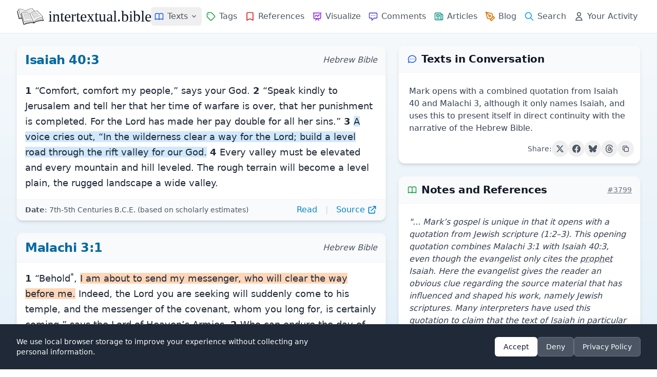

--- FILE ---
content_type: text/html
request_url: https://intertextual.bible/text/isaiah-40.3-malachi-3.1-mark-1.2
body_size: 18045
content:
<!DOCTYPE html>
<html lang="en">

<head>
    <meta charset="UTF-8">
            <script async src="https://www.googletagmanager.com/gtag/js?id=G-7SPJWS8CP8"></script>

        <script>
            window.dataLayer = window.dataLayer || [];

            function gtag() {
                dataLayer.push(arguments);
            }
            gtag('js', new Date());
            gtag('config', 'G-7SPJWS8CP8');
        </script>
    
    <!-- text schema -->
<script type="application/ld+json">
{
    "@context": "https://schema.org",
    "@type": "Article",
    "@id": "https://intertextual.bible/index.php/text/isaiah-40.3-malachi-3.1-mark-1.2#article",
    "url": "https://intertextual.bible/index.php/text/isaiah-40.3-malachi-3.1-mark-1.2",
    "headline": "Isaiah 40:3 | Malachi 3:1 | Mark 1:2",
    "description": "Intertextual connections between Isaiah 40:3 and Malachi 3:1 and Mark 1:2. Mark opens with a combined quotation from Isaiah 40 and Malachi 3, although it only names Isaiah, and uses this to present itself in direct continuity with the narrative of the Hebrew Bible.",
        "abstract": "Mark opens with a combined quotation from Isaiah 40 and Malachi 3, although it only names Isaiah, and uses this to present itself in direct continuity with the narrative of the Hebrew Bible.",
        "inLanguage": "en-US",
    "isPartOf": {
        "@id": "https://intertextual.bible/#website"
    },
    "mainEntityOfPage": {
        "@type": "WebPage",
        "@id": "https://intertextual.bible/index.php/text/isaiah-40.3-malachi-3.1-mark-1.2"
    },
    "publisher": {
        "@type": "Organization",
        "@id": "https://intertextual.bible/#organization",
        "name": "intertextual.bible",
        "logo": {
        "@type": "ImageObject",
        "url": "https://intertextual.bible/images/ms-icon-310x310.png",
        "width": 310,
        "height": 310
        }
    },
    "about": [
            ],
    "mentions": [
                {
        "@type": "Book",
        "name": "Isaiah",
        "bookEdition": ""
        },
                {
        "@type": "Book",
        "name": "Malachi",
        "bookEdition": ""
        },
                {
        "@type": "Book",
        "name": "Mark",
        "bookEdition": ""
        }
            ],
    "citation": [
                {
        "@type": "CreativeWork",
        "author": "Winn, Adam",
        "name": "Mark and the Elijah-Elisha Narrative: Considering the Practice of Greco-Roman Imitation in the Search for Markan Source Material",
        "datePublished": "2010",
        "publisher": "Pickwick Publications",
        "url": "https://www.worldcat.org/title/665196462?oclcNum=665196462",        "isPartOf": "https://intertextual.bible/index.php/text/isaiah-40.3-malachi-3.1-mark-1.2"
        }
            ]
}
</script>
    
    <!-- website and organization schema -->
    <script type="application/ld+json" class="yoast-schema-graph">
        {
           "@context":"https://schema.org",
           "@graph":[
              {
                 "@type":"WebSite",
                 "@id":"https://intertextual.bible/#website",
                 "url":"https://intertextual.bible/",
                 "name":"intertextual.bible",
                 "description":"Exploring intertextuality and the literary relationships between the Hebrew Bible, Septuagint, Dead Sea Scrolls, Pseudepigrapha, Deuterocanon, Classical literature, New Testament, Targums, Rabbinic material, early Christian material, and related writings.",
                 "inLanguage":"en-US"
              },
              {
                 "@type":"WebPage",
                 "@id":"https://intertextual.bible/index.php/text/isaiah-40.3-malachi-3.1-mark-1.2#webpage",
                 "url":"https://intertextual.bible/index.php/text/isaiah-40.3-malachi-3.1-mark-1.2/",
                 "name":"intertextual.bible | Isaiah 40:3 | Malachi 3:1 | Mark 1:2",
                 "isPartOf":{
                    "@id":"https://intertextual.bible/#website"
                 },
                 "description":"Biblical Intertextuality | Isaiah 40:3 | Malachi 3:1 | Mark 1:2",
                 "inLanguage":"en-US",
                 "potentialAction":[
                    {
                       "@type":"ReadAction",
                       "target":[
                          "https://intertextual.bible/index.php/text/isaiah-40.3-malachi-3.1-mark-1.2/"
                       ]
                    }
                 ]
              }
           ]
        }
    </script>

    <script type="application/ld+json">
        {
          "@context" : "https://schema.org",
          "@type" : "Organization",
          "@id": "https://intertextual.bible/#organization",
          "name" : "intertextual.bible",
          "url" : "https://intertextual.bible",
          "logo": {
            "@type": "ImageObject",
            "url": "https://intertextual.bible/images/intertextual-bible-logo.png",
            "width": 60,
            "height": 60
          },
          "sameAs" : [
            "https://twitter.com/intertextbible",
            "https://www.facebook.com/people/intertextualbible/100087527915578/",
            "https://www.instagram.com/intertextual.bible/",
            "https://bsky.app/profile/intertextbible.bsky.social"
          ]
        }
    </script>

    <link rel="apple-touch-icon" sizes="57x57" href="/images/apple-icon-57x57.png">
    <link rel="apple-touch-icon" sizes="60x60" href="/images/apple-icon-60x60.png">
    <link rel="apple-touch-icon" sizes="72x72" href="/images/apple-icon-72x72.png">
    <link rel="apple-touch-icon" sizes="76x76" href="/images/apple-icon-76x76.png">
    <link rel="apple-touch-icon" sizes="114x114" href="/images/apple-icon-114x114.png">
    <link rel="apple-touch-icon" sizes="120x120" href="/images/apple-icon-120x120.png">
    <link rel="apple-touch-icon" sizes="144x144" href="/images/apple-icon-144x144.png">
    <link rel="apple-touch-icon" sizes="152x152" href="/images/apple-icon-152x152.png">
    <link rel="apple-touch-icon" sizes="180x180" href="/images/apple-icon-180x180.png">
    <link rel="icon" type="image/png" sizes="192x192" href="/images/android-icon-192x192.png">
    <link rel="icon" type="image/png" sizes="32x32" href="/images/favicon-32x32.png">
    <link rel="icon" type="image/png" sizes="96x96" href="/images/favicon-96x96.png">
    <link rel="icon" type="image/png" sizes="16x16" href="/images/favicon-16x16.png">
    <link rel="manifest" href="/manifest.json">

    <link rel="alternate" type="application/rss+xml" href="https://intertextual.bible/rss/intertexts" title="intertextual.bible">
    <link rel="alternate" type="application/rss+xml" href="https://intertextual.bible/rss/articles" title="intertextual.bible - Articles">

    
    <meta name="msapplication-TileColor" content="#ffffff">
    <meta name="msapplication-TileImage" content="/images/ms-icon-144x144.png">
    <meta name="theme-color" content="#ffffff">

    <!-- PWA meta tags -->
    <meta name="mobile-web-app-capable" content="yes">
    <meta name="apple-mobile-web-app-status-bar-style" content="black">
    <meta name="apple-mobile-web-app-title" content="Intertextual Bible">

    <meta name="description" content="Intertextual connections between Isaiah 40:3 and Malachi 3:1 and Mark 1:2. Mark opens with a combined quotation from Isaiah 40 and Malachi 3, although it only n">
    <meta name="keywords" content="Intertextuality, Hebrew Bible, Septuagint, Dead Sea Scrolls, Pseudepigrapha, Deuterocanon, New Testament, Targum, Rabbinic, early Christian, Literature">
    <meta name="viewport" content="width=device-width, initial-scale=1.0, shrink-to-fit=no">
    <meta name="csrf-token" content="l4G8oWhBEWVoDMqcZJXuF82VyrxhdFzQ3ErhnRlD">
    <link rel="canonical" href="https://intertextual.bible/index.php/text/isaiah-40.3-malachi-3.1-mark-1.2">

    <!-- Page-specific Open Graph tags -->
    <meta property="og:type" content="article">
<meta property="og:url" content="https://intertextual.bible/index.php/text/isaiah-40.3-malachi-3.1-mark-1.2">
<meta property="og:title" content="Isaiah 40:3 | Malachi 3:1 | Mark 1:2 | intertextual.bible">
<meta property="og:description" content="Mark opens with a combined quotation from Isaiah 40 and Malachi 3, although it only names Isaiah, and uses this to present itself in direct continuity with the narrative of the Hebrew Bible.">
<meta property="og:image" content="https://intertextual.bible/images/ms-icon-310x310.png">
<meta property="article:author" content="intertextual.bible">
    
    
    <!-- Twitter -->
    <meta property="twitter:card" content="summary">
    <meta property="twitter:url" content="https://intertextual.bible/index.php/text/isaiah-40.3-malachi-3.1-mark-1.2">
    <meta property="twitter:title" content="intertextual.bible | Isaiah 40:3 | Malachi 3:1 | Mark 1:2">
    <meta property="twitter:description" content="Intertextual connections between Isaiah 40:3 and Malachi 3:1 and Mark 1:2. Mark opens with a combined quotation from Isaiah 40 and Malachi 3, although it only n">
    <meta property="twitter:image" content="https://intertextual.bible/images/ms-icon-310x310.png">

    <title>intertextual.bible | Isaiah 40:3 | Malachi 3:1 | Mark 1:2</title>

    <link rel="preload" as="style" href="https://intertextual.bible/build/assets/app-37bdf19f.css" /><link rel="stylesheet" href="https://intertextual.bible/build/assets/app-37bdf19f.css" />    
</head>

<body class="antialiased text-gray-800 min-h-screen flex flex-col">
    <div class="flex-grow flex flex-col">
        <!-- Header -->
        <header class="bg-white shadow-sm sticky top-0 z-50 rounded-none flex flex-col">
            
            <div class="w-full max-w-[1440px] mx-auto px-4 sm:px-6 lg:px-8">
                <div class="flex justify-between h-16">
                    <!-- Logo and brand -->
                    <div class="flex items-center">
                        <a href="/" class="flex-shrink-0 flex items-center hover:no-underline">
                            <img class="h-8 w-auto" src="https://intertextual.bible/images/intertextual-bible-logo.png" alt="Intertextual Bible" width="54" height="32">
                            <span class="ml-2 text-3xl text-gray-900 logo-text">intertextual.bible</span>
                        </a>
                    </div>

                    <div class="hidden md:flex items-center justify-end space-x-4 flex-1">
                        <!-- Navigation links -->
                        <nav class="flex md:space-x-0 lg:space-x-0 xl:space-x-0.5 items-center">
                            <!-- Texts Dropdown -->
                            <div class="relative">
                                <button type="button" id="desktop-texts-button" class="nav-link flex items-center hover:text-primary-600" title="Texts">
                                    <svg xmlns="http://www.w3.org/2000/svg" class="h-5 w-5 md:mr-0 xl:mr-1.5 text-blue-600" fill="none" viewBox="0 0 24 24" stroke="currentColor">
                                        <path stroke-linecap="round" stroke-linejoin="round" stroke-width="2" d="M12 6.253v13m0-13C10.832 5.477 9.246 5 7.5 5S4.168 5.477 3 6.253v13C4.168 18.477 5.754 18 7.5 18s3.332.477 4.5 1.253m0-13C13.168 5.477 14.754 5 16.5 5c1.747 0 3.332.477 4.5 1.253v13C19.832 18.477 18.247 18 16.5 18c-1.746 0-3.332.477-4.5 1.253" />
                                    </svg>
                                    <span class="hidden xl:inline">Texts</span>
                                    <svg id="desktop-texts-arrow" class="ml-1 h-4 w-4 text-gray-500" xmlns="http://www.w3.org/2000/svg" viewBox="0 0 20 20" fill="currentColor">
                                        <path fill-rule="evenodd" d="M5.293 7.293a1 1 0 011.414 0L10 10.586l3.293-3.293a1 1 0 111.414 1.414l-4 4a1 1 0 01-1.414 0l-4-4a1 1 0 010-1.414z" clip-rule="evenodd" />
                                    </svg>
                                </button>
                                
                                <!-- Dropdown menu -->
                                <div id="desktop-texts-dropdown" class="absolute left-0 mt-1 z-10 w-96 origin-top-left rounded-md bg-white shadow-lg ring-1 ring-black ring-opacity-5 focus:outline-none hidden">
                                    <div class="p-3 md:p-4 grid grid-cols-2 gap-1 md:gap-2">
                                        <a href="https://intertextual.bible/group/ancient-near-east" class="flex items-center text-gray-600 hover:text-primary-600 hover:bg-primary-50 px-3 py-2.5 text-sm rounded-md">
                                            <img src="https://intertextual.bible/images/ancient-near-east.svg" class="h-5 w-5 mr-2 text-blue-600" style="filter: invert(29%) sepia(93%) saturate(1424%) hue-rotate(201deg) brightness(95%) contrast(96%);" alt="Ancient Near East" loading="lazy">
                                            Ancient Near East
                                        </a>
                                        <a href="https://intertextual.bible/group/hebrew-bible" class="flex items-center text-gray-600 hover:text-primary-600 hover:bg-primary-50 px-3 py-2.5 text-sm rounded-md">
                                            <img src="https://intertextual.bible/images/hebrew-bible.svg" class="h-5 w-5 mr-2 text-blue-600" style="filter: invert(29%) sepia(93%) saturate(1424%) hue-rotate(201deg) brightness(95%) contrast(96%);" alt="Hebrew Bible" loading="lazy">
                                            Hebrew Bible
                                        </a>
                                        <a href="https://intertextual.bible/group/samaritan" class="flex items-center text-gray-600 hover:text-primary-600 hover:bg-primary-50 px-3 py-2.5 text-sm rounded-md">
                                            <img src="https://intertextual.bible/images/samaritan.svg" class="h-5 w-5 mr-2 text-blue-600" style="filter: invert(29%) sepia(93%) saturate(1424%) hue-rotate(201deg) brightness(95%) contrast(96%);" alt="Samaritan" loading="lazy">
                                            Samaritan
                                        </a>
                                        <a href="https://intertextual.bible/group/septuagint" class="flex items-center text-gray-600 hover:text-primary-600 hover:bg-primary-50 px-3 py-2.5 text-sm rounded-md">
                                            <img src="https://intertextual.bible/images/septuagint.svg" class="h-6 w-6 mr-2 -ml-0.5 text-blue-600" style="filter: invert(29%) sepia(93%) saturate(1424%) hue-rotate(201deg) brightness(95%) contrast(96%);" alt="Septuagint" loading="lazy">
                                            Septuagint
                                        </a>
                                        <a href="https://intertextual.bible/group/dead-sea-scrolls" class="flex items-center text-gray-600 hover:text-primary-600 hover:bg-primary-50 px-3 py-2.5 text-sm rounded-md">
                                            <svg xmlns="http://www.w3.org/2000/svg" class="h-5 w-5 mr-2 text-blue-600" fill="none" viewBox="0 0 24 24" stroke="currentColor">
                                                <path stroke-linecap="round" stroke-linejoin="round" stroke-width="2" d="M8 5v14a1 1 0 001 1h6a1 1 0 001-1V5a1 1 0 00-1-1h-1M8 5a1 1 0 011-1h1m0 0V2m0 2h4a1 1 0 011 1v1M8 5h1M7 19h10M12 5v4M10 9h4" />
                                            </svg>
                                            Dead Sea Scrolls
                                        </a>
                                        <a href="https://intertextual.bible/group/deuterocanon" class="flex items-center text-gray-600 hover:text-primary-600 hover:bg-primary-50 px-3 py-2.5 text-sm rounded-md">
                                            <img src="https://intertextual.bible/images/deuterocanon.svg" class="h-5 w-5 mr-2 text-blue-600" style="filter: invert(29%) sepia(93%) saturate(1424%) hue-rotate(201deg) brightness(95%) contrast(96%);" alt="Deuterocanon" loading="lazy">
                                            Deuterocanon
                                        </a>
                                        <a href="https://intertextual.bible/group/pseudepigrapha" class="flex items-center text-gray-600 hover:text-primary-600 hover:bg-primary-50 px-3 py-2.5 text-sm rounded-md">
                                            <svg xmlns="http://www.w3.org/2000/svg" class="h-5 w-5 mr-2 text-blue-600" fill="none" viewBox="0 0 24 24" stroke="currentColor">
                                                <path stroke-linecap="round" stroke-linejoin="round" stroke-width="2" d="M8 14v3m4-3v3m4-3v3M3 21h18M3 10h18M3 7l9-4 9 4M4 10h16v11H4V10z" />
                                            </svg>
                                            Pseudepigrapha
                                        </a>
                                        <a href="https://intertextual.bible/group/classical" class="flex items-center text-gray-600 hover:text-primary-600 hover:bg-primary-50 px-3 py-2.5 text-sm rounded-md">
                                            <img src="https://intertextual.bible/images/classical.svg" class="h-5 w-5 mr-2 text-blue-600" style="filter: invert(29%) sepia(93%) saturate(1424%) hue-rotate(201deg) brightness(95%) contrast(96%);" alt="Classical" loading="lazy">
                                            Classical
                                        </a>
                                        <a href="https://intertextual.bible/group/new-testament" class="flex items-center text-gray-600 hover:text-primary-600 hover:bg-primary-50 px-3 py-2.5 text-sm rounded-md">
                                            <svg xmlns="http://www.w3.org/2000/svg" class="h-5 w-5 mr-2 text-blue-600" fill="none" viewBox="0 0 24 24" stroke="currentColor">
                                                <path stroke-linecap="round" stroke-linejoin="round" stroke-width="2" d="M12 4v16M8 8h8" />
                                            </svg>
                                            New Testament
                                        </a>
                                        <a href="https://intertextual.bible/group/targum" class="flex items-center text-gray-600 hover:text-primary-600 hover:bg-primary-50 px-3 py-2.5 text-sm rounded-md">
                                            <img src="https://intertextual.bible/images/targum.svg" class="h-5 w-5 mr-2 text-blue-600" style="filter: invert(29%) sepia(93%) saturate(1424%) hue-rotate(201deg) brightness(95%) contrast(96%);" alt="Targum" loading="lazy">
                                            Targum
                                        </a>
                                        <a href="https://intertextual.bible/group/early-christian" class="flex items-center text-gray-600 hover:text-primary-600 hover:bg-primary-50 px-3 py-2.5 text-sm rounded-md">
                                            <img src="https://intertextual.bible/images/patristic.svg" class="h-5 w-5 mr-2 text-blue-600" style="filter: invert(29%) sepia(93%) saturate(1424%) hue-rotate(201deg) brightness(95%) contrast(96%);" alt="Early Christian" loading="lazy">
                                            Early Christian
                                        </a>
                                        <a href="https://intertextual.bible/group/rabbinic" class="flex items-center text-gray-600 hover:text-primary-600 hover:bg-primary-50 px-3 py-2.5 text-sm rounded-md">
                                            <img src="https://intertextual.bible/images/rabbinic.svg" class="h-5 w-5 mr-2 text-blue-600" style="filter: invert(29%) sepia(93%) saturate(1424%) hue-rotate(201deg) brightness(95%) contrast(96%);" alt="Rabbinic" loading="lazy">
                                            Rabbinic
                                        </a>
                                    </div>
                                </div>
                            </div>
                            
                            <a href="https://intertextual.bible/tags" class="nav-link flex items-center " title="Tags">
                                <svg xmlns="http://www.w3.org/2000/svg" class="h-5 w-5 md:mr-0 xl:mr-1.5 text-green-600" fill="none" viewBox="0 0 24 24" stroke="currentColor">
                                    <path stroke-linecap="round" stroke-linejoin="round" stroke-width="2" d="M7 7h.01M7 3h5c.512 0 1.024.195 1.414.586l7 7a2 2 0 010 2.828l-7 7a2 2 0 01-2.828 0l-7-7A1.994 1.994 0 013 12V7a4 4 0 014-4z" />
                                </svg>
                                <span class="hidden xl:inline">Tags</span>
                            </a>
                            <a href="https://intertextual.bible/references/title" class="nav-link flex items-center " title="References">
                                <svg xmlns="http://www.w3.org/2000/svg" class="h-5 w-5 md:mr-0 xl:mr-1.5 text-red-600" fill="none" viewBox="0 0 24 24" stroke="currentColor">
                                    <path stroke-linecap="round" stroke-linejoin="round" stroke-width="2" d="M5 5a2 2 0 012-2h10a2 2 0 012 2v16l-7-3.5L5 21V5z" />
                                </svg>
                                <span class="hidden xl:inline">References</span>
                            </a>
                            <a href="https://intertextual.bible/visualization" class="nav-link flex items-center " title="Visualize">
                                <svg xmlns="http://www.w3.org/2000/svg" class="h-5 w-5 md:mr-0 xl:mr-1.5 text-purple-600" fill="none" viewBox="0 0 24 24" stroke="currentColor">
                                    <path stroke-linecap="round" stroke-linejoin="round" stroke-width="2" d="M7 12l3-3 3 3 4-4M8 21l4-4 4 4M3 4h18M4 4h16v12a1 1 0 01-1 1H5a1 1 0 01-1-1V4z" />
                                </svg>
                                <span class="hidden xl:inline">Visualize</span>
                            </a>
                            <a href="https://intertextual.bible/comments" class="nav-link flex items-center " title="Comments">
                                <svg xmlns="http://www.w3.org/2000/svg" class="h-5 w-5 md:mr-0 xl:mr-1.5 text-indigo-600" fill="none" viewBox="0 0 24 24" stroke="currentColor">
                                    <path stroke-linecap="round" stroke-linejoin="round" stroke-width="2" d="M8 10h.01M12 10h.01M16 10h.01M9 16H5a2 2 0 01-2-2V6a2 2 0 012-2h14a2 2 0 012 2v8a2 2 0 01-2 2h-5l-5 5v-5z" />
                                </svg>
                                <span class="hidden xl:inline">Comments</span>
                            </a>
                            <a href="https://intertextual.bible/articles" class="nav-link flex items-center " title="Articles">
                                <svg xmlns="http://www.w3.org/2000/svg" class="h-5 w-5 md:mr-0 xl:mr-1.5 text-teal-600" fill="none" viewBox="0 0 24 24" stroke="currentColor">
                                    <path stroke-linecap="round" stroke-linejoin="round" stroke-width="2" d="M19 20H5a2 2 0 01-2-2V6a2 2 0 012-2h10a2 2 0 012 2v1m2 13a2 2 0 01-2-2V7m2 13a2 2 0 002-2V9a2 2 0 00-2-2h-2m-4-3H9M7 16h6M7 8h6v4H7V8z" />
                                </svg>
                                <span class="hidden xl:inline">Articles</span>
                            </a>
                            <a href="https://intertextualbible.substack.com" target="_blank" class="nav-link flex items-center" title="Blog">
                                <svg xmlns="http://www.w3.org/2000/svg" class="h-5 w-5 md:mr-0 xl:mr-1.5 text-amber-600" fill="none" viewBox="0 0 24 24" stroke="currentColor" stroke-width="2" stroke-linecap="round" stroke-linejoin="round">
                                  <path d="M12 19l7-7 3 3-7 7-3-3z"/>
                                  <path d="M18 13l-1.5-7.5L2 2l3.5 14.5L13 18l5-5z"/>
                                  <path d="M2 2l7.586 7.586"/>
                                  <circle cx="11" cy="11" r="2"/>
                                </svg>
                                <span class="hidden xl:inline">Blog</span>
                            </a>
                            <a href="https://intertextual.bible/search" class="nav-link flex items-center " title="Search">
                                <svg xmlns="http://www.w3.org/2000/svg" class="h-5 w-5 md:mr-0 xl:mr-1.5 text-primary-500" fill="none" viewBox="0 0 24 24" stroke="currentColor">
                                    <path stroke-linecap="round" stroke-linejoin="round" stroke-width="2" d="M21 21l-6-6m2-5a7 7 0 11-14 0 7 7 0 0114 0z" />
                                </svg>
                                <span class="hidden xl:inline">Search</span>
                            </a>
                            <a href="https://intertextual.bible/your-activity" class="nav-link flex items-center " title="Your Activity">
                                <svg xmlns="http://www.w3.org/2000/svg" class="h-5 w-5 md:mr-0 xl:mr-1.5 text-gray-600" fill="none" viewBox="0 0 24 24" stroke="currentColor">
                                    <path stroke-linecap="round" stroke-linejoin="round" stroke-width="2" d="M16 7a4 4 0 11-8 0 4 4 0 018 0zM12 14a7 7 0 00-7 7h14a7 7 0 00-7-7z" />
                                </svg>
                                <span class="hidden xl:inline whitespace-nowrap">Your Activity</span>
                            </a>
                        </nav>
                    </div>

                    <!-- Mobile menu button -->
                    <div class="flex items-center md:hidden">
                        <button type="button" id="mobile-menu-button"
                            class="inline-flex items-center justify-center p-2 rounded-md text-gray-500 hover:text-gray-700 hover:bg-gray-100 focus:outline-none"
                            aria-controls="mobile-menu" aria-expanded="false">
                            <span class="sr-only">Open main menu</span>
                            <svg xmlns="http://www.w3.org/2000/svg" class="h-6 w-6" fill="none" viewBox="0 0 24 24" stroke="currentColor">
                                <path stroke-linecap="round" stroke-linejoin="round" stroke-width="2" d="M4 6h16M4 12h16M4 18h16" />
                            </svg>
                        </button>
                    </div>
                </div>
            </div>

            <!-- Mobile menu, show/hide based on menu state -->
            <div class="hidden md:hidden" id="mobile-menu">
                <div class="pt-2 pb-3 space-y-1 px-4">
                    <a href="https://intertextual.bible/texts" class="nav-link block ">
                        <svg xmlns="http://www.w3.org/2000/svg" class="h-5 w-5 inline mr-2 text-blue-600" fill="none" viewBox="0 0 24 24" stroke="currentColor">
                            <path stroke-linecap="round" stroke-linejoin="round" stroke-width="2" d="M12 6.253v13m0-13C10.832 5.477 9.246 5 7.5 5S4.168 5.477 3 6.253v13C4.168 18.477 5.754 18 7.5 18s3.332.477 4.5 1.253m0-13C13.168 5.477 14.754 5 16.5 5c1.747 0 3.332.477 4.5 1.253v13C19.832 18.477 18.247 18 16.5 18c-1.746 0-3.332.477-4.5 1.253" />
                        </svg>
                        Texts
                    </a>
                    
                    <a href="https://intertextual.bible/tags" class="nav-link block ">
                        <svg xmlns="http://www.w3.org/2000/svg" class="h-5 w-5 inline mr-2 text-green-600" fill="none" viewBox="0 0 24 24" stroke="currentColor">
                            <path stroke-linecap="round" stroke-linejoin="round" stroke-width="2" d="M7 7h.01M7 3h5c.512 0 1.024.195 1.414.586l7 7a2 2 0 010 2.828l-7 7a2 2 0 01-2.828 0l-7-7A1.994 1.994 0 013 12V7a4 4 0 014-4z" />
                        </svg>
                        Tags
                    </a>
                    <a href="https://intertextual.bible/references/title" class="nav-link block ">
                        <svg xmlns="http://www.w3.org/2000/svg" class="h-5 w-5 inline mr-2 text-red-600" fill="none" viewBox="0 0 24 24" stroke="currentColor">
                            <path stroke-linecap="round" stroke-linejoin="round" stroke-width="2" d="M5 5a2 2 0 012-2h10a2 2 0 012 2v16l-7-3.5L5 21V5z" />
                        </svg>
                        References
                    </a>
                    <a href="https://intertextual.bible/visualization" class="nav-link block ">
                        <svg xmlns="http://www.w3.org/2000/svg" class="h-5 w-5 inline mr-2 text-purple-600" fill="none" viewBox="0 0 24 24" stroke="currentColor">
                            <path stroke-linecap="round" stroke-linejoin="round" stroke-width="2" d="M7 12l3-3 3 3 4-4M8 21l4-4 4 4M3 4h18M4 4h16v12a1 1 0 01-1 1H5a1 1 0 01-1-1V4z" />
                        </svg>
                        Visualize
                    </a>
                    <a href="https://intertextual.bible/comments" class="nav-link block ">
                        <svg xmlns="http://www.w3.org/2000/svg" class="h-5 w-5 inline mr-2 text-indigo-600" fill="none" viewBox="0 0 24 24" stroke="currentColor">
                            <path stroke-linecap="round" stroke-linejoin="round" stroke-width="2" d="M8 10h.01M12 10h.01M16 10h.01M9 16H5a2 2 0 01-2-2V6a2 2 0 012-2h14a2 2 0 012 2v8a2 2 0 01-2 2h-5l-5 5v-5z" />
                        </svg>
                        Comments
                    </a>
                    <a href="https://intertextual.bible/articles" class="nav-link block ">
                        <svg xmlns="http://www.w3.org/2000/svg" class="h-5 w-5 inline mr-2 text-teal-600" fill="none" viewBox="0 0 24 24" stroke="currentColor">
                            <path stroke-linecap="round" stroke-linejoin="round" stroke-width="2" d="M19 20H5a2 2 0 01-2-2V6a2 2 0 012-2h10a2 2 0 012 2v1m2 13a2 2 0 01-2-2V7m2 13a2 2 0 002-2V9a2 2 0 00-2-2h-2m-4-3H9M7 16h6M7 8h6v4H7V8z" />
                        </svg>
                        Articles
                    </a>
                    <a href="https://intertextualbible.substack.com" target="_blank" class="nav-link block">
                        <svg xmlns="http://www.w3.org/2000/svg" class="h-5 w-5 inline mr-2 text-amber-600" fill="none" viewBox="0 0 24 24" stroke="currentColor" stroke-width="2" stroke-linecap="round" stroke-linejoin="round">
                          <path d="M12 19l7-7 3 3-7 7-3-3z"/>
                          <path d="M18 13l-1.5-7.5L2 2l3.5 14.5L13 18l5-5z"/>
                          <path d="M2 2l7.586 7.586"/>
                          <circle cx="11" cy="11" r="2"/>
                        </svg>
                        Blog
                    </a>

                    <a href="https://intertextual.bible/search" class="nav-link block ">
                        <svg xmlns="http://www.w3.org/2000/svg" class="h-5 w-5 inline mr-2 text-primary-500" fill="none" viewBox="0 0 24 24" stroke="currentColor">
                            <path stroke-linecap="round" stroke-linejoin="round" stroke-width="2" d="M21 21l-6-6m2-5a7 7 0 11-14 0 7 7 0 0114 0z" />
                        </svg>
                        Search
                    </a>
                    <a href="https://intertextual.bible/your-activity" class="nav-link block ">
                        <svg xmlns="http://www.w3.org/2000/svg" class="h-5 w-5 inline mr-2 text-gray-600" fill="none" viewBox="0 0 24 24" stroke="currentColor">
                            <path stroke-linecap="round" stroke-linejoin="round" stroke-width="2" d="M16 7a4 4 0 11-8 0 4 4 0 018 0zM12 14a7 7 0 00-7 7h14a7 7 0 00-7-7z" />
                        </svg>
                        Your Activity
                    </a>
                </div>
            </div>
        </header>

        <!-- Main content -->
        <main class="flex-grow w-full max-w-[1440px] mx-auto px-4 sm:px-6 lg:px-8 py-6">
            <div class="w-full">
    <!-- Summary card (mobile-first, desktop in right column) -->
            <section class="bg-white shadow-md rounded-xl overflow-hidden border border-gray-100 mb-6 lg:hidden" itemscope itemtype="https://schema.org/Summary">
            <header class="px-4 py-3 bg-gray-50 border-b border-gray-100">
                <div class="flex items-center">
                    <svg xmlns="http://www.w3.org/2000/svg" class="h-5 w-5 mr-2 text-blue-600" fill="none" viewBox="0 0 24 24" stroke="currentColor" aria-hidden="true">
                        <path stroke-linecap="round" stroke-linejoin="round" stroke-width="2" d="M8 12h.01M12 12h.01M16 12h.01M21 12c0 4.418-4.03 8-9 8a9.863 9.863 0 01-4.255-.949L3 20l1.395-3.72C3.512 15.042 3 13.574 3 12c0-4.418 4.03-8 9-8s9 3.582 9 8z" />
                    </svg>
                    <h2 class="text-xl font-semibold text-gray-900">Texts in Conversation</h2>
                </div>
            </header>
            <div class="p-3">
                <div class="my-3 mx-2 text-gray-700 text-base" itemprop="text">
                    Mark opens with a combined quotation from Isaiah 40 and Malachi 3, although it only names Isaiah, and uses this to present itself in direct continuity with the narrative of the Hebrew Bible.
                </div>

                <div class="flex items-center justify-end gap-2 mt-3" x-data="socialShare('Mark opens with a combined quotation from Isaiah 40 and Malachi 3, although it only names Isaiah, and uses this to present itself in direct continuity with the narrative of the Hebrew Bible.', 'https:\/\/intertextual.bible\/index.php\/text\/isaiah-40.3-malachi-3.1-mark-1.2', 'Isaiah 40:3 | Malachi 3:1 | Mark 1:2')">
    <span class="text-sm text-gray-600">Share:</span>
    
    <!-- Twitter/X -->
    <button @click="shareToTwitter()" 
            class="p-2 rounded-full hover:bg-gray-100 transition-colors duration-200 group"
            title="Share on Twitter">
        <svg class="w-4 h-4 text-gray-600 group-hover:text-gray-900" fill="currentColor" viewBox="0 0 24 24" aria-hidden="true">
            <path d="M18.244 2.25h3.308l-7.227 8.26 8.502 11.24H16.17l-5.214-6.817L4.99 21.75H1.68l7.73-8.835L1.254 2.25H8.08l4.713 6.231zm-1.161 17.52h1.833L7.084 4.126H5.117z"/>
        </svg>
    </button>
    
    <!-- Facebook -->
    <button @click="shareToFacebook()" 
            class="p-2 rounded-full hover:bg-gray-100 transition-colors duration-200 group"
            title="Share on Facebook">
        <svg class="w-4 h-4 text-gray-600 group-hover:text-[#1877F2]" fill="currentColor" viewBox="0 0 24 24" aria-hidden="true">
            <path d="M24 12.073c0-6.627-5.373-12-12-12s-12 5.373-12 12c0 5.99 4.388 10.954 10.125 11.854v-8.385H7.078v-3.47h3.047V9.43c0-3.007 1.792-4.669 4.533-4.669 1.312 0 2.686.235 2.686.235v2.953H15.83c-1.491 0-1.956.925-1.956 1.874v2.25h3.328l-.532 3.47h-2.796v8.385C19.612 23.027 24 18.062 24 12.073z"/>
        </svg>
    </button>
    
    <!-- Bluesky -->
    <button @click="shareToBluesky()" 
            class="p-2 rounded-full hover:bg-gray-100 transition-colors duration-200 group"
            title="Share on Bluesky">
        <svg class="w-4 h-4 text-gray-600 group-hover:text-[#00A7E7]" fill="currentColor" viewBox="0 0 24 24" aria-hidden="true">
            <path d="M12 10.8c-1.087-2.114-4.046-6.053-6.798-7.995C2.566.944 1.561 1.266.902 1.565.139 1.908 0 3.08 0 3.768c0 .69.378 5.65.624 6.479.815 2.736 3.713 3.66 6.383 3.364.136-.02.275-.039.415-.056-.138.022-.276.04-.415.056-3.912.58-7.387 2.005-2.83 7.078 5.013 5.19 6.87-1.113 7.823-4.308.953 3.195 2.05 9.271 7.733 4.308 4.267-4.308 1.172-6.498-2.74-7.078a8.741 8.741 0 0 1-.415-.056c.14.017.279.036.415.056 2.67.297 5.568-.628 6.383-3.364.246-.828.624-5.79.624-6.478 0-.69-.139-1.861-.902-2.206-.659-.298-1.664-.62-4.3 1.24C16.046 4.748 13.087 8.687 12 10.8Z"/>
        </svg>
    </button>
    
    <!-- Threads -->
    <button @click="shareToThreads()"
            class="p-2 rounded-full hover:bg-gray-100 transition-colors duration-200 group"
            title="Share on Threads">
        <svg class="w-4 h-4 text-gray-600 group-hover:text-gray-900" fill="currentColor" viewBox="0 0 24 24" aria-hidden="true">
            <path d="M12.186 24h-.007c-3.581-.024-6.334-1.205-8.184-3.509C2.35 18.44 1.5 15.586 1.472 12.01v-.017c.03-3.579.879-6.43 2.525-8.482C5.845 1.205 8.6.024 12.18 0h.014c2.746.02 5.043.725 6.826 2.098 1.677 1.29 2.858 3.13 3.509 5.467l-2.04.569c-1.104-3.96-3.898-5.984-8.304-6.015-2.91.022-5.11.936-6.54 2.717C4.307 6.504 3.616 8.914 3.589 12c.027 3.086.718 5.496 2.057 7.164 1.43 1.783 3.631 2.698 6.54 2.717 2.623-.02 4.358-.631 5.8-2.045 1.647-1.613 1.618-3.593 1.09-4.798-.31-.71-.873-1.3-1.634-1.75-.192 1.352-.622 2.446-1.284 3.272-.886 1.102-2.14 1.704-3.73 1.79-1.202.065-2.361-.218-3.259-.801-1.063-.689-1.685-1.74-1.752-2.964-.065-1.19.408-2.285 1.33-3.082.88-.76 2.119-1.207 3.583-1.291a13.853 13.853 0 0 1 3.02.142c-.126-.742-.375-1.332-.75-1.757-.513-.586-1.308-.883-2.359-.88h-.029c-.844 0-1.992.232-2.721 1.32L7.734 7.847c.98-1.454 2.568-2.256 4.478-2.256h.044c3.194.02 5.097 1.975 5.287 5.388.108.046.216.094.321.142 1.49.7 2.58 1.761 3.154 3.07.797 1.82.871 4.79-1.548 7.158-1.85 1.81-4.094 2.628-7.277 2.65Zm1.003-11.69c-.242 0-.487.007-.739.021-1.836.103-2.98.946-2.916 2.143.067 1.256 1.452 1.839 2.784 1.767 1.224-.065 2.818-.543 3.086-3.71a10.5 10.5 0 0 0-2.215-.221z"/>
        </svg>
    </button>

    <!-- Copy to Clipboard -->
    <button @click="copyToClipboard()"
            :class="copied ? 'bg-green-100' : 'hover:bg-gray-100'"
            class="p-2 rounded-full transition-colors duration-200 group relative"
            :title="copied ? 'Copied!' : 'Copy text and link'">
        <svg x-show="!copied" class="w-4 h-4 text-gray-600 group-hover:text-gray-900" fill="none" viewBox="0 0 24 24" stroke="currentColor" aria-hidden="true">
            <path stroke-linecap="round" stroke-linejoin="round" stroke-width="2" d="M8 16H6a2 2 0 01-2-2V6a2 2 0 012-2h8a2 2 0 012 2v2m-6 12h8a2 2 0 002-2v-8a2 2 0 00-2-2h-8a2 2 0 00-2 2v8a2 2 0 002 2z" />
        </svg>
        <svg x-show="copied" class="w-4 h-4 text-green-600" fill="none" viewBox="0 0 24 24" stroke="currentColor" aria-hidden="true">
            <path stroke-linecap="round" stroke-linejoin="round" stroke-width="2" d="M5 13l4 4L19 7" />
        </svg>
    </button>
</div>            </div>
        </section>
    
    <!-- Main Grid Layout: 60/40 split -->
    <div class="grid grid-cols-1 lg:grid-cols-5 gap-0 lg:gap-6">
        <!-- Left Column (Texts) - spans 3 columns on large screens -->
        <div class="lg:col-span-3 space-y-6">
            <!-- Text Card Loop -->
                        <div class="bg-white shadow-md rounded-xl overflow-hidden border border-gray-100">
                <div class="px-4 py-3 bg-gray-50 border-b border-gray-100">
                    <div class="flex items-center justify-between">
                        <div>
                            <h2 title="3799" class="text-2xl font-semibold text-primary-700">
                                Isaiah 40:3
                            </h2>
                                                    </div>
                        <div class="text-base text-gray-600 text-right italic font-medium">
                            Hebrew Bible
                        </div>
                    </div>
                </div>
                
                <div class="px-4 py-4">
                    <!-- Preserve original highlighting with larger text size -->
                    <div style="font-size: 1.125rem; line-height: 1.7;">
                        <style>
                            .highlight-1 { background-color: #D1E8FD; }  /* Medium blue - between #E3F2FD and #BBDEFB */
                            .highlight-2 { background-color: #FFD6B8; }  /* Slightly darker brownish-orange */
                            .highlight-3 { background-color: #FFCDD2; }  /* Medium red color */
                            .highlight-4 { background-color: #FFEAC9; }  /* Medium orange - between #FFF3E0 and #FFE0B2 */
                            .highlight-5 { background-color: #EAD1EE; }  /* Medium purple - between #F3E5F5 and #E1BEE7 */
                            .highlight-6 { background-color: #C8F1F6; }  /* Medium cyan - between #E0F7FA and #B2EBF2 */
                            .highlight-7 { background-color: #FFF69D; }  /* Medium yellow - between #FFF9C4 and #FFF176 */
                            .highlight-8 { background-color: #F4F7D5; }  /* Medium lime - between #F9FBE7 and #F0F4C3 */
                        </style>
                        <span title="Isaiah 40:1"><strong class="verseindent">1</strong> “Comfort, comfort my people,” says your God.</span> <span title="Isaiah 40:2"><strong class="verseindent">2</strong> “Speak kindly to Jerusalem and tell her that her time of warfare is over, that her punishment is completed. For the Lord has made her pay double for all her sins.”</span> <span title="Isaiah 40:3"><strong class="verseindent">3</strong> <span class="highlight-1">A voice cries out, “In the wilderness clear a way for the Lord; build a level road through the rift valley for our God.</span></span> <span title="Isaiah 40:4"><strong class="verseindent">4</strong> Every valley must be elevated and every mountain and hill leveled. The rough terrain will become a level plain, the rugged landscape a wide valley.</span>
                    </div>
                </div>
                
                <div class="px-4 py-2 bg-gray-50 border-t border-gray-100">
                    <div class="flex justify-between items-center">
                        <span class="text-sm text-gray-600">
                            <strong>Date</strong>: 7th-5th Centuries B.C.E. (based on scholarly estimates)
                        </span>
                        <div class="flex items-center space-x-4">
                                                            <a href="/read/isaiah/40/1/3799"
                                   class="text-base text-primary-600 hover:text-primary-800">
                                    Read
                                </a>
                                <span class="text-gray-300">|</span>
                                                        <a href="https://netbible.org/bible/Isaiah+40"
                               target="_blank"
                               class="text-base text-primary-600 hover:text-primary-800 flex items-center"
                               aria-label="View source text (opens in new window)">
                                Source
                                <svg xmlns="http://www.w3.org/2000/svg" class="h-5 w-5 ml-1" fill="none" viewBox="0 0 24 24" stroke="currentColor">
                                    <path stroke-linecap="round" stroke-linejoin="round" stroke-width="2" d="M10 6H6a2 2 0 00-2 2v10a2 2 0 002 2h10a2 2 0 002-2v-4M14 4h6m0 0v6m0-6L10 14" />
                                </svg>
                            </a>
                        </div>
                    </div>
                </div>
            </div>
                        <div class="bg-white shadow-md rounded-xl overflow-hidden border border-gray-100">
                <div class="px-4 py-3 bg-gray-50 border-b border-gray-100">
                    <div class="flex items-center justify-between">
                        <div>
                            <h2 title="3799" class="text-2xl font-semibold text-primary-700">
                                Malachi 3:1
                            </h2>
                                                    </div>
                        <div class="text-base text-gray-600 text-right italic font-medium">
                            Hebrew Bible
                        </div>
                    </div>
                </div>
                
                <div class="px-4 py-4">
                    <!-- Preserve original highlighting with larger text size -->
                    <div style="font-size: 1.125rem; line-height: 1.7;">
                        <style>
                            .highlight-1 { background-color: #D1E8FD; }  /* Medium blue - between #E3F2FD and #BBDEFB */
                            .highlight-2 { background-color: #FFD6B8; }  /* Slightly darker brownish-orange */
                            .highlight-3 { background-color: #FFCDD2; }  /* Medium red color */
                            .highlight-4 { background-color: #FFEAC9; }  /* Medium orange - between #FFF3E0 and #FFE0B2 */
                            .highlight-5 { background-color: #EAD1EE; }  /* Medium purple - between #F3E5F5 and #E1BEE7 */
                            .highlight-6 { background-color: #C8F1F6; }  /* Medium cyan - between #E0F7FA and #B2EBF2 */
                            .highlight-7 { background-color: #FFF69D; }  /* Medium yellow - between #FFF9C4 and #FFF176 */
                            .highlight-8 { background-color: #F4F7D5; }  /* Medium lime - between #F9FBE7 and #F0F4C3 */
                        </style>
                        <span title="Malachi 3:1"><strong class="verseindent">1</strong> “Behold<sup>*</sup>, <span class="highlight-2">I am about to send my messenger, who will clear the way before me.</span> Indeed, the Lord you are seeking will suddenly come to his temple, and the messenger of the covenant, whom you long for, is certainly coming,” says the Lord of Heaven’s Armies.</span> <span title="Malachi 3:2"><strong class="verseindent">2</strong> Who can endure the day of his coming? Who can keep standing when he appears? For he will be like a refiner’s fire, like a launderer’s soap.</span> <span title="Malachi 3:3"><strong class="verseindent">3</strong> He will act like a refiner and purifier of silver and will cleanse the Levites and refine them like gold and silver. Then they will offer the Lord a proper offering.</span>
                    </div>
                </div>
                
                <div class="px-4 py-2 bg-gray-50 border-t border-gray-100">
                    <div class="flex justify-between items-center">
                        <span class="text-sm text-gray-600">
                            <strong>Date</strong>: 5th Century B.C.E. (based on scholarly estimates)
                        </span>
                        <div class="flex items-center space-x-4">
                                                            <a href="/read/malachi/3/1/3799"
                                   class="text-base text-primary-600 hover:text-primary-800">
                                    Read
                                </a>
                                <span class="text-gray-300">|</span>
                                                        <a href="https://netbible.org/bible/Malachi+3"
                               target="_blank"
                               class="text-base text-primary-600 hover:text-primary-800 flex items-center"
                               aria-label="View source text (opens in new window)">
                                Source
                                <svg xmlns="http://www.w3.org/2000/svg" class="h-5 w-5 ml-1" fill="none" viewBox="0 0 24 24" stroke="currentColor">
                                    <path stroke-linecap="round" stroke-linejoin="round" stroke-width="2" d="M10 6H6a2 2 0 00-2 2v10a2 2 0 002 2h10a2 2 0 002-2v-4M14 4h6m0 0v6m0-6L10 14" />
                                </svg>
                            </a>
                        </div>
                    </div>
                </div>
            </div>
                        <div class="bg-white shadow-md rounded-xl overflow-hidden border border-gray-100">
                <div class="px-4 py-3 bg-gray-50 border-b border-gray-100">
                    <div class="flex items-center justify-between">
                        <div>
                            <h2 title="3799" class="text-2xl font-semibold text-primary-700">
                                Mark 1:2
                            </h2>
                                                    </div>
                        <div class="text-base text-gray-600 text-right italic font-medium">
                            New Testament
                        </div>
                    </div>
                </div>
                
                <div class="px-4 py-4">
                    <!-- Preserve original highlighting with larger text size -->
                    <div style="font-size: 1.125rem; line-height: 1.7;">
                        <style>
                            .highlight-1 { background-color: #D1E8FD; }  /* Medium blue - between #E3F2FD and #BBDEFB */
                            .highlight-2 { background-color: #FFD6B8; }  /* Slightly darker brownish-orange */
                            .highlight-3 { background-color: #FFCDD2; }  /* Medium red color */
                            .highlight-4 { background-color: #FFEAC9; }  /* Medium orange - between #FFF3E0 and #FFE0B2 */
                            .highlight-5 { background-color: #EAD1EE; }  /* Medium purple - between #F3E5F5 and #E1BEE7 */
                            .highlight-6 { background-color: #C8F1F6; }  /* Medium cyan - between #E0F7FA and #B2EBF2 */
                            .highlight-7 { background-color: #FFF69D; }  /* Medium yellow - between #FFF9C4 and #FFF176 */
                            .highlight-8 { background-color: #F4F7D5; }  /* Medium lime - between #F9FBE7 and #F0F4C3 */
                        </style>
                        <span title="Mark 1:1"><strong class="verseindent">1</strong> The beginning of the gospel of Jesus Christ, the Son of God.</span> <span title="Mark 1:2"><strong class="verseindent">2</strong> <span class="highlight-2">As it is written in the prophet Isaiah, “Look, I am sending my messenger ahead of you, who will prepare your way</span>,</span> <span title="Mark 1:3"><strong class="verseindent">3</strong> <span class="highlight-1">the voice of one shouting in the wilderness, ‘Prepare the way for the Lord, make his paths straight.’”</span></span> <span title="Mark 1:4"><strong class="verseindent">4</strong> In the wilderness John the baptizer began preaching a baptism of repentance for the forgiveness of sins.</span>
                    </div>
                </div>
                
                <div class="px-4 py-2 bg-gray-50 border-t border-gray-100">
                    <div class="flex justify-between items-center">
                        <span class="text-sm text-gray-600">
                            <strong>Date</strong>: 60-75 C.E. (based on scholarly estimates)
                        </span>
                        <div class="flex items-center space-x-4">
                                                            <a href="/read/mark/1/1/3799"
                                   class="text-base text-primary-600 hover:text-primary-800">
                                    Read
                                </a>
                                <span class="text-gray-300">|</span>
                                                        <a href="https://netbible.org/bible/Mark+1"
                               target="_blank"
                               class="text-base text-primary-600 hover:text-primary-800 flex items-center"
                               aria-label="View source text (opens in new window)">
                                Source
                                <svg xmlns="http://www.w3.org/2000/svg" class="h-5 w-5 ml-1" fill="none" viewBox="0 0 24 24" stroke="currentColor">
                                    <path stroke-linecap="round" stroke-linejoin="round" stroke-width="2" d="M10 6H6a2 2 0 00-2 2v10a2 2 0 002 2h10a2 2 0 002-2v-4M14 4h6m0 0v6m0-6L10 14" />
                                </svg>
                            </a>
                        </div>
                    </div>
                </div>
            </div>
            
            <!-- Tags and Search Card -->
            <div class="bg-white shadow-md rounded-xl overflow-hidden border border-gray-100" x-data="{}">
                
                <div class="px-4 py-3 flex items-center ">
                    <svg xmlns="http://www.w3.org/2000/svg" class="h-5 w-5 mr-2 text-primary-600" fill="none" viewBox="0 0 24 24" stroke="currentColor">
                        <path stroke-linecap="round" stroke-linejoin="round" stroke-width="2" d="M21 21l-6-6m2-5a7 7 0 11-14 0 7 7 0 0114 0z" />
                    </svg>
                    <span class="font-semibold text-gray-900 text-base whitespace-nowrap mr-3">Search:</span>
                    <button @click="$dispatch('open-similar-texts-modal')"
                            class="inline-flex items-center px-3 py-1 rounded-full text-sm bg-blue-100 text-blue-800 hover:bg-blue-200 transition whitespace-nowrap">
                        Find Similar Texts
                    </button>
                </div>

                <style>
                    .hide-scrollbar::-webkit-scrollbar {
                        display: none;
                    }
                    .hide-scrollbar {
                        -ms-overflow-style: none;
                        scrollbar-width: none;
                    }
                </style>
            </div>
        </div>

        <!-- Right Column (References & Comments) - spans 2 columns -->
        <div class="lg:col-span-2 space-y-6">
            <!-- Summary card -->
                            <section class="bg-white shadow-md rounded-xl overflow-hidden border border-gray-100 hidden lg:block" itemscope itemtype="https://schema.org/Summary">
                    <header class="px-4 py-3 bg-gray-50 border-b border-gray-100">
                        <div class="flex items-center">
                            <svg xmlns="http://www.w3.org/2000/svg" class="h-5 w-5 mr-2 text-blue-600" fill="none" viewBox="0 0 24 24" stroke="currentColor" aria-hidden="true">
                                <path stroke-linecap="round" stroke-linejoin="round" stroke-width="2" d="M8 12h.01M12 12h.01M16 12h.01M21 12c0 4.418-4.03 8-9 8a9.863 9.863 0 01-4.255-.949L3 20l1.395-3.72C3.512 15.042 3 13.574 3 12c0-4.418 4.03-8 9-8s9 3.582 9 8z" />
                            </svg>
                            <h2 class="text-xl font-semibold text-gray-900">Texts in Conversation</h2>
                        </div>
                    </header>
                    <div class="p-3">
                        <div class="my-3 mx-2 text-gray-700 text-base" itemprop="text">
                            Mark opens with a combined quotation from Isaiah 40 and Malachi 3, although it only names Isaiah, and uses this to present itself in direct continuity with the narrative of the Hebrew Bible.
                        </div>

                        <div class="flex items-center justify-end gap-2 mt-3" x-data="socialShare('Mark opens with a combined quotation from Isaiah 40 and Malachi 3, although it only names Isaiah, and uses this to present itself in direct continuity with the narrative of the Hebrew Bible.', 'https:\/\/intertextual.bible\/index.php\/text\/isaiah-40.3-malachi-3.1-mark-1.2', 'Isaiah 40:3 | Malachi 3:1 | Mark 1:2')">
    <span class="text-sm text-gray-600">Share:</span>
    
    <!-- Twitter/X -->
    <button @click="shareToTwitter()" 
            class="p-2 rounded-full hover:bg-gray-100 transition-colors duration-200 group"
            title="Share on Twitter">
        <svg class="w-4 h-4 text-gray-600 group-hover:text-gray-900" fill="currentColor" viewBox="0 0 24 24" aria-hidden="true">
            <path d="M18.244 2.25h3.308l-7.227 8.26 8.502 11.24H16.17l-5.214-6.817L4.99 21.75H1.68l7.73-8.835L1.254 2.25H8.08l4.713 6.231zm-1.161 17.52h1.833L7.084 4.126H5.117z"/>
        </svg>
    </button>
    
    <!-- Facebook -->
    <button @click="shareToFacebook()" 
            class="p-2 rounded-full hover:bg-gray-100 transition-colors duration-200 group"
            title="Share on Facebook">
        <svg class="w-4 h-4 text-gray-600 group-hover:text-[#1877F2]" fill="currentColor" viewBox="0 0 24 24" aria-hidden="true">
            <path d="M24 12.073c0-6.627-5.373-12-12-12s-12 5.373-12 12c0 5.99 4.388 10.954 10.125 11.854v-8.385H7.078v-3.47h3.047V9.43c0-3.007 1.792-4.669 4.533-4.669 1.312 0 2.686.235 2.686.235v2.953H15.83c-1.491 0-1.956.925-1.956 1.874v2.25h3.328l-.532 3.47h-2.796v8.385C19.612 23.027 24 18.062 24 12.073z"/>
        </svg>
    </button>
    
    <!-- Bluesky -->
    <button @click="shareToBluesky()" 
            class="p-2 rounded-full hover:bg-gray-100 transition-colors duration-200 group"
            title="Share on Bluesky">
        <svg class="w-4 h-4 text-gray-600 group-hover:text-[#00A7E7]" fill="currentColor" viewBox="0 0 24 24" aria-hidden="true">
            <path d="M12 10.8c-1.087-2.114-4.046-6.053-6.798-7.995C2.566.944 1.561 1.266.902 1.565.139 1.908 0 3.08 0 3.768c0 .69.378 5.65.624 6.479.815 2.736 3.713 3.66 6.383 3.364.136-.02.275-.039.415-.056-.138.022-.276.04-.415.056-3.912.58-7.387 2.005-2.83 7.078 5.013 5.19 6.87-1.113 7.823-4.308.953 3.195 2.05 9.271 7.733 4.308 4.267-4.308 1.172-6.498-2.74-7.078a8.741 8.741 0 0 1-.415-.056c.14.017.279.036.415.056 2.67.297 5.568-.628 6.383-3.364.246-.828.624-5.79.624-6.478 0-.69-.139-1.861-.902-2.206-.659-.298-1.664-.62-4.3 1.24C16.046 4.748 13.087 8.687 12 10.8Z"/>
        </svg>
    </button>
    
    <!-- Threads -->
    <button @click="shareToThreads()"
            class="p-2 rounded-full hover:bg-gray-100 transition-colors duration-200 group"
            title="Share on Threads">
        <svg class="w-4 h-4 text-gray-600 group-hover:text-gray-900" fill="currentColor" viewBox="0 0 24 24" aria-hidden="true">
            <path d="M12.186 24h-.007c-3.581-.024-6.334-1.205-8.184-3.509C2.35 18.44 1.5 15.586 1.472 12.01v-.017c.03-3.579.879-6.43 2.525-8.482C5.845 1.205 8.6.024 12.18 0h.014c2.746.02 5.043.725 6.826 2.098 1.677 1.29 2.858 3.13 3.509 5.467l-2.04.569c-1.104-3.96-3.898-5.984-8.304-6.015-2.91.022-5.11.936-6.54 2.717C4.307 6.504 3.616 8.914 3.589 12c.027 3.086.718 5.496 2.057 7.164 1.43 1.783 3.631 2.698 6.54 2.717 2.623-.02 4.358-.631 5.8-2.045 1.647-1.613 1.618-3.593 1.09-4.798-.31-.71-.873-1.3-1.634-1.75-.192 1.352-.622 2.446-1.284 3.272-.886 1.102-2.14 1.704-3.73 1.79-1.202.065-2.361-.218-3.259-.801-1.063-.689-1.685-1.74-1.752-2.964-.065-1.19.408-2.285 1.33-3.082.88-.76 2.119-1.207 3.583-1.291a13.853 13.853 0 0 1 3.02.142c-.126-.742-.375-1.332-.75-1.757-.513-.586-1.308-.883-2.359-.88h-.029c-.844 0-1.992.232-2.721 1.32L7.734 7.847c.98-1.454 2.568-2.256 4.478-2.256h.044c3.194.02 5.097 1.975 5.287 5.388.108.046.216.094.321.142 1.49.7 2.58 1.761 3.154 3.07.797 1.82.871 4.79-1.548 7.158-1.85 1.81-4.094 2.628-7.277 2.65Zm1.003-11.69c-.242 0-.487.007-.739.021-1.836.103-2.98.946-2.916 2.143.067 1.256 1.452 1.839 2.784 1.767 1.224-.065 2.818-.543 3.086-3.71a10.5 10.5 0 0 0-2.215-.221z"/>
        </svg>
    </button>

    <!-- Copy to Clipboard -->
    <button @click="copyToClipboard()"
            :class="copied ? 'bg-green-100' : 'hover:bg-gray-100'"
            class="p-2 rounded-full transition-colors duration-200 group relative"
            :title="copied ? 'Copied!' : 'Copy text and link'">
        <svg x-show="!copied" class="w-4 h-4 text-gray-600 group-hover:text-gray-900" fill="none" viewBox="0 0 24 24" stroke="currentColor" aria-hidden="true">
            <path stroke-linecap="round" stroke-linejoin="round" stroke-width="2" d="M8 16H6a2 2 0 01-2-2V6a2 2 0 012-2h8a2 2 0 012 2v2m-6 12h8a2 2 0 002-2v-8a2 2 0 00-2-2h-8a2 2 0 00-2 2v8a2 2 0 002 2z" />
        </svg>
        <svg x-show="copied" class="w-4 h-4 text-green-600" fill="none" viewBox="0 0 24 24" stroke="currentColor" aria-hidden="true">
            <path stroke-linecap="round" stroke-linejoin="round" stroke-width="2" d="M5 13l4 4L19 7" />
        </svg>
    </button>
</div>                    </div>
                </section>
            
            <!-- Notes and References card -->
            <section class="bg-white shadow-md rounded-xl overflow-hidden border border-gray-100" itemscope itemtype="https://schema.org/CreativeWork">
                <header class="px-4 py-3 bg-gray-50 border-b border-gray-100">
                    <div class="flex justify-between items-center">
                        <div class="flex items-center">
                            <svg xmlns="http://www.w3.org/2000/svg" class="h-5 w-5 mr-2 text-green-600" fill="none" viewBox="0 0 24 24" stroke="currentColor" aria-hidden="true">
                                <path stroke-linecap="round" stroke-linejoin="round" stroke-width="2" d="M12 6.253v13m0-13C10.832 5.477 9.246 5 7.5 5S4.168 5.477 3 6.253v13C4.168 18.477 5.754 18 7.5 18s3.332.477 4.5 1.253m0-13C13.168 5.477 14.754 5 16.5 5c1.747 0 3.332.477 4.5 1.253v13C19.832 18.477 18.247 18 16.5 18c-1.746 0-3.332.477-4.5 1.253" />
                            </svg>
                            <h2 class="text-xl font-semibold text-gray-900">Notes and References</h2>
                        </div>
                        <span class="text-sm text-gray-500 underline">#3799</span>
                    </div>
                </header>
                <div class="p-3">
                                                
                                                        <!-- Single reference display (no carousel needed) -->
                            <div class="reference-container">
                                                                    <div class="reference-item">
                                                                                    <div class="my-3 mx-2 text-gray-700 text-base italic">
                                                "... Mark’s gospel is unique in that it opens with a quotation from Jewish scripture (1:2–3). This opening quotation combines Malachi 3:1 with Isaiah 40:3, even though the evangelist only cites the <span class="glossary-term" data-glossary-slug="prophet">prophet</span> Isaiah. Here the evangelist gives the reader an obvious clue regarding the source material that has influenced and shaped his work, namely Jewish scriptures. Many interpreters have used this quotation to claim that the text of Isaiah in particular has played a significant role in the formation and theology of the gospel. But it is possible that Mark might also be pointing the reader to a particular figure in Jewish Scripture. Malachi 3:1 promises that God will send a messenger before he brings his <span class="glossary-term" data-glossary-slug="judgment">judgment</span> upon Israel. In Malachi 3:22 (<span class="glossary-term" data-glossary-slug="lxx">LXX</span>), it is quite clear that the messenger is the <span class="glossary-term" data-glossary-slug="prophet">prophet</span> Elijah: “And behold, I will send you Elijah the Tishbite before the great and glorious <span class="glossary-term" data-glossary-slug="day-of-the-lord">day of the Lord</span>.” To the observant reader, Mark’s opening citation <span class="glossary-term" data-glossary-slug="alludes">alludes</span> to the <span class="glossary-term" data-glossary-slug="prophetic">prophetic</span> figure of Elijah. Such an <span class="glossary-term" data-glossary-slug="allusion">allusion</span> might very well function as a clue to the reader that the story of Elijah is an important background for the gospel. This <span class="glossary-term" data-glossary-slug="allusion">allusion</span> to Elijah alone means little, but it might become more significant if additional <span class="glossary-term" data-glossary-slug="allusions">allusions</span> to or clear imitation of the Elijah-Elisha narrative can be discerned ..."
                                            </div>
                                        
                                        
                                        <div class="text-base text-right">
                                            <span class="font-medium text-gray-900">Winn, Adam</span>
                                            <span class="italic"><a href="/reference/mark-and-the-elijah-elisha-narrative-considering-the-practice-of-greco-roman-imitation-in-the" class="text-primary-600 hover:text-primary-800">Mark and the Elijah-Elisha Narrative: Considering the Practice of Greco-Roman Imitation in the Search for Markan Source Material</a></span>
                                            <span> (p. 82)</span>                                            <span> Pickwick Publications, 2010</span>
                                            <a target="_blank" href="https://www.worldcat.org/title/665196462?oclcNum=665196462" class="inline-flex items-center ml-1 text-primary-600 hover:text-primary-800" aria-label="View reference source (opens in new window)"><svg xmlns="http://www.w3.org/2000/svg" class="h-4 w-4" fill="none" viewBox="0 0 24 24" stroke="currentColor"><path stroke-linecap="round" stroke-linejoin="round" stroke-width="2" d="M10 6H6a2 2 0 00-2 2v10a2 2 0 002 2h10a2 2 0 002-2v-4M14 4h6m0 0v6m0-6L10 14" /></svg></a>                                        </div>
                                    </div>
                                                            </div>
                                                            </div>
                <div class="px-4 py-3 bg-gray-50 border-t border-gray-100">
                    <p class="text-xs text-gray-500 italic">
                        * The use of references are not endorsements of their contents.
                        Please read the entirety of the provided reference(s) to understand the author's full
                        intentions regarding the use of these texts.
                    </p>
                </div>
            </section>

            <!-- Voting Section -->
            <div class="bg-white shadow-md rounded-xl overflow-hidden border border-gray-100" x-data="{}">
                <div class="px-4 py-2">
                    <div class="flex justify-center items-center space-x-3">
                        <span class="font-semibold text-gray-900 text-base">Your Feedback:</span>
                        <button id="upvote-btn"
                            class="inline-flex items-center px-2 py-1 rounded-lg bg-green-100 text-green-800 hover:bg-green-200 transition"
                            aria-label="Upvote this content">
                            <svg xmlns="http://www.w3.org/2000/svg" class="h-5 w-5" fill="none" viewBox="0 0 24 24" stroke="currentColor">
                                <path stroke-linecap="round" stroke-linejoin="round" stroke-width="2" d="M14 10h4.764a2 2 0 011.789 2.894l-3.5 7A2 2 0 0115.263 21h-4.017c-.163 0-.326-.02-.485-.06L7 20m7-10V5a2 2 0 00-2-2h-.095c-.5 0-.905.405-.905.905 0 .714-.211 1.412-.608 2.006L7 11v9m7-10h-2M7 20H5a2 2 0 01-2-2v-6a2 2 0 012-2h2.5" />
                            </svg>
                        </button>
                        <button id="downvote-btn"
                            class="inline-flex items-center px-2 py-1 rounded-lg bg-red-100 text-red-800 hover:bg-red-200 transition"
                            aria-label="Downvote this content">
                            <svg xmlns="http://www.w3.org/2000/svg" class="h-5 w-5" fill="none" viewBox="0 0 24 24" stroke="currentColor">
                                <path stroke-linecap="round" stroke-linejoin="round" stroke-width="2" d="M10 14H5.236a2 2 0 01-1.789-2.894l3.5-7A2 2 0 018.736 3h4.018a2 2 0 01.485.06l3.76.94m-7 10v5a2 2 0 002 2h.096c.5 0 .905-.405.905-.904 0-.715.211-1.413.608-2.008L17 13V4m-7 10h2" />
                            </svg>
                        </button>
                        <button @click="$dispatch('open-comment-modal')"
                            class="inline-flex items-center px-3 py-1 rounded-lg bg-blue-100 text-blue-800 hover:bg-blue-200 transition"
                            aria-label="Leave a comment">
                            <svg xmlns="http://www.w3.org/2000/svg" class="h-5 w-5 mr-1" fill="none" viewBox="0 0 24 24" stroke="currentColor">
                                <path stroke-linecap="round" stroke-linejoin="round" stroke-width="2" d="M8 10h.01M12 10h.01M16 10h.01M9 16H5a2 2 0 01-2-2V6a2 2 0 012-2h14a2 2 0 012 2v8a2 2 0 01-2 2h-5l-5 5v-5z" />
                            </svg>
                            Leave a Comment
                        </button>
                    </div>
                </div>
            </div>

            <!-- User Comments card -->
            
                    </div>
    </div>
</div>

<!-- Comment Modal -->
<div x-data="{ open: false }"
     @open-comment-modal.window="open = true"
     @keydown.escape.window="open = false">
    <div x-show="open"
         x-cloak
         class="fixed inset-0 bg-black bg-opacity-50 z-50 flex items-center justify-center p-4"
         @click.self="open = false">
        <div class="bg-white rounded-xl shadow-xl max-w-2xl w-full max-h-[90vh] overflow-y-auto">
            <div class="px-6 py-4 bg-gray-50 border-b border-gray-100 flex items-center justify-between">
                <div class="flex items-center">
                    <svg xmlns="http://www.w3.org/2000/svg" class="h-6 w-6 mr-2 text-indigo-600" fill="none" viewBox="0 0 24 24" stroke="currentColor">
                        <path stroke-linecap="round" stroke-linejoin="round" stroke-width="2" d="M8 10h.01M12 10h.01M16 10h.01M9 16H5a2 2 0 01-2-2V6a2 2 0 012-2h14a2 2 0 012 2v8a2 2 0 01-2 2h-5l-5 5v-5z" />
                    </svg>
                    <h3 class="text-xl font-semibold text-gray-900">Leave a Comment</h3>
                </div>
                <button @click="open = false" class="text-gray-400 hover:text-gray-600 transition">
                    <svg xmlns="http://www.w3.org/2000/svg" class="h-6 w-6" fill="none" viewBox="0 0 24 24" stroke="currentColor">
                        <path stroke-linecap="round" stroke-linejoin="round" stroke-width="2" d="M6 18L18 6M6 6l12 12" />
                    </svg>
                </button>
            </div>

            <div class="p-6">
                <form id="comment-form" class="intertext-form" action="/text/comment">
                    <input type="hidden" name="_token" value="l4G8oWhBEWVoDMqcZJXuF82VyrxhdFzQ3ErhnRlD" autocomplete="off">                    <p class="text-sm text-gray-700 mb-4">Do you have questions or comments about these texts? Please submit them here.</p>

                    <div class="form-group mb-4">
                        <label for="form-name" class="block text-sm font-medium text-gray-700 mb-1">Your Name</label>
                        <input type="text" class="w-full rounded-md border border-gray-300 shadow-sm px-3 py-2 text-sm"
                            id="form-name" name="form-name">
                    </div>

                    <div class="form-group mb-4">
                        <label for="form-comment" class="block text-sm font-medium text-gray-700 mb-1">Questions/Comments</label>
                        <input type="hidden" name="form-text-id" value="3799">
                        <textarea required class="w-full rounded-md border border-gray-300 shadow-sm px-3 py-2 text-sm"
                            id="form-comment" rows="5" name="form-comment"></textarea>
                    </div>

                    <div class="hidden absolute -left-full">
                        <input type="text" name="contact_email" tabindex="-1" autocomplete="off">
                    </div>

                    <button type="submit" class="px-4 py-2 bg-primary-600 text-white rounded-md hover:bg-primary-700 focus:outline-none focus:ring-2 focus:ring-offset-2 focus:ring-primary-500 transition">
                        Submit Comment
                    </button>

                    <div class="form-success mt-4 p-3 bg-green-100 text-green-800 rounded-md hidden">
                        <p class="font-medium">Thank you for your submission!</p>
                    </div>
                </form>
            </div>

            <div class="px-6 py-3 bg-gray-50 border-t border-gray-100">
                <p class="text-xs text-gray-500">
                    Anonymous comments are welcome. All comments are subject to moderation.
                </p>
            </div>
        </div>
    </div>
</div>

<!-- Find Similar Texts Modal -->
<div x-data="{ open: false }"
     @open-similar-texts-modal.window="open = true"
     @keydown.escape.window="open = false">
    <div x-show="open"
         x-cloak
         class="fixed inset-0 bg-black bg-opacity-50 z-50 flex items-center justify-center p-4"
         @click.self="open = false">
        <div class="bg-white rounded-xl shadow-xl max-w-4xl w-full max-h-[90vh] overflow-y-auto">
            <div class="px-6 py-4 bg-blue-50 border-b border-blue-100 flex items-center justify-between sticky top-0 z-10">
                <div class="flex items-center">
                    <svg xmlns="http://www.w3.org/2000/svg" class="h-6 w-6 mr-2 text-blue-600" fill="none" viewBox="0 0 24 24" stroke="currentColor">
                        <path stroke-linecap="round" stroke-linejoin="round" stroke-width="2" d="M21 21l-6-6m2-5a7 7 0 11-14 0 7 7 0 0114 0z" />
                    </svg>
                    <h3 class="text-xl font-semibold text-gray-900">Find Similar Texts</h3>
                </div>
                <button @click="open = false" class="text-gray-400 hover:text-gray-600 transition">
                    <svg xmlns="http://www.w3.org/2000/svg" class="h-6 w-6" fill="none" viewBox="0 0 24 24" stroke="currentColor">
                        <path stroke-linecap="round" stroke-linejoin="round" stroke-width="2" d="M6 18L18 6M6 6l12 12" />
                    </svg>
                </button>
            </div>

            <div class="p-6 space-y-6">
                <!-- Search by Book -->
                <div>
                    <h4 class="text-base font-semibold text-gray-700 mb-3">Search by the same Books</h4>
                    <div class="flex flex-wrap gap-2">
                                                    <a href="/book/isaiah"
                               class="inline-flex items-center px-4 py-2.5 rounded-lg text-base bg-blue-100 text-blue-800 hover:bg-blue-200 transition">
                                Isaiah
                            </a>
                                                    <a href="/book/malachi"
                               class="inline-flex items-center px-4 py-2.5 rounded-lg text-base bg-blue-100 text-blue-800 hover:bg-blue-200 transition">
                                Malachi
                            </a>
                                                    <a href="/book/mark"
                               class="inline-flex items-center px-4 py-2.5 rounded-lg text-base bg-blue-100 text-blue-800 hover:bg-blue-200 transition">
                                Mark
                            </a>
                                            </div>
                </div>

                <!-- Search by Reference -->
                <div>
                    <h4 class="text-base font-semibold text-gray-700 mb-3">Search by the same Reference</h4>
                    <div class="flex flex-wrap gap-2">
                                                    <a href="/search/results/Isaiah 40:3/direct"
                               class="inline-flex items-center px-4 py-2.5 rounded-lg text-base bg-blue-100 text-blue-800 hover:bg-blue-200 transition">
                                Isaiah 40:3
                            </a>
                                                    <a href="/search/results/Malachi 3:1/direct"
                               class="inline-flex items-center px-4 py-2.5 rounded-lg text-base bg-blue-100 text-blue-800 hover:bg-blue-200 transition">
                                Malachi 3:1
                            </a>
                                                    <a href="/search/results/Mark 1:2/direct"
                               class="inline-flex items-center px-4 py-2.5 rounded-lg text-base bg-blue-100 text-blue-800 hover:bg-blue-200 transition">
                                Mark 1:2
                            </a>
                                            </div>
                </div>

                <!-- Compare Books -->
                                    <div>
                        <h4 class="text-base font-semibold text-gray-700 mb-3">Compare the same Books</h4>
                        <div class="flex flex-wrap gap-2">
                                                            <a href="/book/isaiah/malachi"
                                   class="inline-flex items-center px-4 py-2.5 rounded-lg text-base bg-blue-100 text-blue-800 hover:bg-blue-200 transition">
                                    Isaiah with Malachi
                                </a>
                                                            <a href="/book/isaiah/mark"
                                   class="inline-flex items-center px-4 py-2.5 rounded-lg text-base bg-blue-100 text-blue-800 hover:bg-blue-200 transition">
                                    Isaiah with Mark
                                </a>
                                                            <a href="/book/malachi/mark"
                                   class="inline-flex items-center px-4 py-2.5 rounded-lg text-base bg-blue-100 text-blue-800 hover:bg-blue-200 transition">
                                    Malachi with Mark
                                </a>
                                                    </div>
                    </div>
                
                <!-- Compare Text Groups -->
                                    <div>
                        <h4 class="text-base font-semibold text-gray-700 mb-3">Compare the same Text Groups</h4>
                        <div class="flex flex-wrap gap-2">
                                                            <a href="/group/hebrew-bible/new-testament"
                                   class="inline-flex items-center px-4 py-2.5 rounded-lg text-base bg-blue-100 text-blue-800 hover:bg-blue-200 transition">
                                    Hebrew Bible with New Testament
                                </a>
                                                    </div>
                    </div>
                            </div>
        </div>
    </div>
</div>

<!-- Glossary Term Modal -->
<div x-data="{
        open: false,
        loading: true,
        term: '',
        definition: '',
        linkSlug: '',
        formatTitle(str) {
            return str.split(' ').map(word => word.charAt(0).toUpperCase() + word.slice(1)).join(' ');
        }
     }"
     @open-glossary-modal.window="open = true; loading = true; term = ''; definition = ''; linkSlug = ''"
     @glossary-data-loaded.window="loading = false; term = $event.detail.term; definition = $event.detail.definition; linkSlug = $event.detail.linkSlug"
     @keydown.escape.window="open = false">
    <div x-show="open"
         x-cloak
         class="fixed inset-0 bg-black bg-opacity-50 z-50 flex items-center justify-center p-4"
         @click.self="open = false">
        <div class="bg-white rounded-xl shadow-xl max-w-md w-full overflow-hidden">
            <div class="px-6 py-4 bg-gray-50 border-b border-gray-100 flex items-center justify-between">
                <div class="flex items-center">
                    <svg xmlns="http://www.w3.org/2000/svg" class="h-6 w-6 mr-2 text-amber-600" fill="none" viewBox="0 0 24 24" stroke="currentColor">
                        <path stroke-linecap="round" stroke-linejoin="round" stroke-width="2" d="M9 12h6m-6 4h6m2 5H7a2 2 0 01-2-2V5a2 2 0 012-2h5.586a1 1 0 01.707.293l5.414 5.414a1 1 0 01.293.707V19a2 2 0 01-2 2z" />
                    </svg>
                    <h3 class="text-xl font-semibold text-gray-900" x-text="loading ? 'Loading...' : formatTitle(term)"></h3>
                </div>
                <button @click="open = false" class="text-gray-400 hover:text-gray-600 transition">
                    <svg xmlns="http://www.w3.org/2000/svg" class="h-6 w-6" fill="none" viewBox="0 0 24 24" stroke="currentColor">
                        <path stroke-linecap="round" stroke-linejoin="round" stroke-width="2" d="M6 18L18 6M6 6l12 12" />
                    </svg>
                </button>
            </div>

            <div class="p-6">
                <template x-if="loading">
                    <div class="animate-pulse">
                        <div class="h-4 bg-gray-200 rounded w-full mb-2"></div>
                        <div class="h-4 bg-gray-200 rounded w-3/4"></div>
                    </div>
                </template>
                <template x-if="!loading">
                    <div>
                        <p class="text-gray-700" x-text="definition"></p>
                        <a :href="'/glossary/' + linkSlug" class="block mt-4 text-blue-600 hover:text-blue-800">
                            Find Related Content &gt;
                        </a>
                    </div>
                </template>
            </div>
        </div>
    </div>
</div>

<!-- JavaScript for reference and comment carousel navigation -->
<script>
document.addEventListener('DOMContentLoaded', function() {
    // Reference carousel functionality
    if (document.getElementById('prev-reference')) {
        const prevReferenceBtn = document.getElementById('prev-reference');
        const nextReferenceBtn = document.getElementById('next-reference');
        const referenceContainer = document.getElementById('reference-container');
        const referenceItems = referenceContainer ? referenceContainer.querySelectorAll('.reference-item') : [];
        const referenceIndicator = document.getElementById('reference-indicator');
        const referenceCounter = document.getElementById('reference-counter');
        
        let currentReferenceIndex = 0;
        const referenceCount = referenceItems.length;
        
        if (referenceCount > 1) {
            function showReference(index) {
                referenceItems.forEach(item => item.style.display = 'none');
                referenceItems[index].style.display = 'block';
                
                if (referenceIndicator) {
                    referenceIndicator.textContent = `${index + 1} / ${referenceCount}`;
                }
                
                if (referenceCounter) {
                    referenceCounter.textContent = `${index + 1} / ${referenceCount}`;
                }
                
                currentReferenceIndex = index;
            }
            
            prevReferenceBtn.addEventListener('click', function() {
                let newIndex = currentReferenceIndex - 1;
                if (newIndex < 0) newIndex = referenceCount - 1;
                showReference(newIndex);
            });
            
            nextReferenceBtn.addEventListener('click', function() {
                let newIndex = currentReferenceIndex + 1;
                if (newIndex >= referenceCount) newIndex = 0;
                showReference(newIndex);
            });
        }
    }
    
    // Comment carousel functionality
    if (document.getElementById('prev-comment')) {
        const prevCommentBtn = document.getElementById('prev-comment');
        const nextCommentBtn = document.getElementById('next-comment');
        const commentContainer = document.getElementById('comment-container');
        const commentItems = commentContainer ? commentContainer.querySelectorAll('.comment-item') : [];
        const commentIndicator = document.getElementById('comment-indicator');
        const commentCounter = document.getElementById('comment-counter');
        
        let currentCommentIndex = 0;
        const commentCount = commentItems.length;
        
        if (commentCount > 1) {
            function showComment(index) {
                commentItems.forEach(item => item.style.display = 'none');
                commentItems[index].style.display = 'block';
                
                if (commentIndicator) {
                    commentIndicator.textContent = `${index + 1} / ${commentCount}`;
                }
                
                if (commentCounter) {
                    commentCounter.textContent = `${index + 1} / ${commentCount}`;
                }
                
                currentCommentIndex = index;
            }
            
            prevCommentBtn.addEventListener('click', function() {
                let newIndex = currentCommentIndex - 1;
                if (newIndex < 0) newIndex = commentCount - 1;
                showComment(newIndex);
            });
            
            nextCommentBtn.addEventListener('click', function() {
                let newIndex = currentCommentIndex + 1;
                if (newIndex >= commentCount) newIndex = 0;
                showComment(newIndex);
            });
            
            // Initialize comment counter if exists
            if (commentCounter) {
                commentCounter.textContent = `1 / ${commentCount}`;
            }
        }
    }
    
    // Voting functionality
    const upvoteBtn = document.getElementById('upvote-btn');
    const downvoteBtn = document.getElementById('downvote-btn');
    
    if (upvoteBtn && downvoteBtn) {
        upvoteBtn.addEventListener('click', function() {
            sendVote(1);
        });
        
        downvoteBtn.addEventListener('click', function() {
            sendVote(-1);
        });
        
        function sendVote(vote) {
            fetch('/text/isaiah-40.3-malachi-3.1-mark-1.2/vote', {
                method: 'POST',
                headers: {
                    'Content-Type': 'application/json',
                    'X-CSRF-TOKEN': document.querySelector('meta[name="csrf-token"]').getAttribute('content')
                },
                body: JSON.stringify({
                    'vote': vote
                })
            })
            .then(response => response.json())
            .then(data => {
                if (data.success) {
                    // Update button styles
                    if (vote === 1) {
                        upvoteBtn.className = 'inline-flex items-center px-2 py-1 rounded-lg bg-green-600 text-white transition';
                        downvoteBtn.className = 'inline-flex items-center px-2 py-1 rounded-lg bg-red-100 text-red-800 hover:bg-red-200 transition';
                    } else {
                        upvoteBtn.className = 'inline-flex items-center px-2 py-1 rounded-lg bg-green-100 text-green-800 hover:bg-green-200 transition';
                        downvoteBtn.className = 'inline-flex items-center px-2 py-1 rounded-lg bg-red-600 text-white transition';
                    }
                }
            })
            .catch(error => {
                console.error('Error voting:', error);
            });
        }
    }
    
    // Comment form submission
    const commentForm = document.getElementById('comment-form');
    const formSuccess = document.querySelector('.form-success');
    
    if (commentForm) {
        commentForm.addEventListener('submit', function(e) {
            e.preventDefault();
            
            // Create FormData from the form
            const formData = new FormData(commentForm);
            
            fetch('/text/comment', {
                method: 'POST',
                headers: {
                    'X-CSRF-TOKEN': document.querySelector('meta[name="csrf-token"]').getAttribute('content')
                },
                body: formData
            })
            .then(response => {
                if (response.status === 200) {
                    return response.json().then(data => {
                        if (data.success) {
                            // Show success message for all submissions (both legitimate and honeypot)
                            // This way bots can't tell they've been detected
                            commentForm.reset();
                            const formGroups = commentForm.querySelectorAll('.form-group, button[type="submit"]');
                            formGroups.forEach(el => el.style.display = 'none');
                            formSuccess.classList.remove('hidden');

                            // Close modal after 2 seconds
                            setTimeout(() => {
                                // Dispatch event to close the Alpine modal
                                window.dispatchEvent(new KeyboardEvent('keydown', { key: 'Escape' }));
                                // Reset form display for next time
                                setTimeout(() => {
                                    formGroups.forEach(el => el.style.display = '');
                                    formSuccess.classList.add('hidden');
                                }, 300);
                            }, 2000);
                        } else {
                            throw new Error('Comment submission failed');
                        }
                    });
                } else {
                    throw new Error('Comment submission failed: ' + response.status);
                }
            })
            .catch(error => {
                console.error('Error submitting comment:', error);
            });
        });
    }
});
</script>
        </main>

        <!-- Footer -->
        <footer class="bg-white border-t border-gray-200 py-6 rounded-none mt-auto">
            <div class="w-full max-w-[1440px] mx-auto px-4 sm:px-6 lg:px-8">
                <div class="flex flex-col items-center gap-5">
                    <!-- Social links -->
                    <div class="flex space-x-6">
                        <a href="https://bsky.app/profile/intertextualbible.bsky.social" target="_blank"
                            class="text-gray-500 hover:text-[#1185fe]" aria-label="Bluesky">
                            <svg xmlns="http://www.w3.org/2000/svg" class="h-6 w-6" fill="currentColor" viewBox="0 0 600 530">
                                <path d="m135.72 44.03c66.496 49.921 138.02 151.14 164.28 205.46 26.262-54.316 97.782-155.54 164.28-205.46 47.98-36.021 125.72-63.892 125.72 24.795 0 17.712-10.155 148.79-16.111 170.07-20.703 73.984-96.144 92.854-163.25 81.433 117.3 19.964 147.14 86.092 82.697 152.22-122.39 125.59-175.91-31.511-189.63-71.766-2.514-7.3797-3.6904-10.832-3.7077-7.8964-0.0174-2.9357-1.1937 0.51669-3.7077 7.8964-13.714 40.255-67.233 197.36-189.63 71.766-64.444-66.128-34.605-132.26 82.697-152.22-67.108 11.421-142.55-7.4491-163.25-81.433-5.9562-21.282-16.111-152.36-16.111-170.07 0-88.687 77.742-60.816 125.72-24.795z"/>
                            </svg>
                        </a>
                        <a href="https://twitter.com/intertextbible" target="_blank"
                            class="text-gray-500 hover:text-blue-500" aria-label="Twitter">
                            <svg xmlns="http://www.w3.org/2000/svg" class="h-6 w-6" fill="currentColor" viewBox="0 0 24 24">
                                <path d="M23.953 4.57a10 10 0 01-2.825.775 4.958 4.958 0 002.163-2.723c-.951.555-2.005.959-3.127 1.184a4.92 4.92 0 00-8.384 4.482C7.69 8.095 4.067 6.13 1.64 3.162a4.822 4.822 0 00-.666 2.475c0 1.71.87 3.213 2.188 4.096a4.904 4.904 0 01-2.228-.616v.06a4.923 4.923 0 003.946 4.827 4.996 4.996 0 01-2.212.085 4.936 4.936 0 004.604 3.417 9.867 9.867 0 01-6.102 2.105c-.39 0-.779-.023-1.17-.067a13.995 13.995 0 007.557 2.209c9.053 0 13.998-7.496 13.998-13.985 0-.21 0-.42-.015-.63A9.935 9.935 0 0024 4.59z"/>
                            </svg>
                        </a>
                        <a href="https://www.facebook.com/people/intertextualbible/100087527915578/" target="_blank"
                            class="text-gray-500 hover:text-blue-600" aria-label="Facebook">
                            <svg xmlns="http://www.w3.org/2000/svg" class="h-6 w-6" fill="currentColor" viewBox="0 0 24 24">
                                <path d="M24 12.073c0-6.627-5.373-12-12-12s-12 5.373-12 12c0 5.99 4.388 10.954 10.125 11.854v-8.385H7.078v-3.47h3.047V9.43c0-3.007 1.792-4.669 4.533-4.669 1.312 0 2.686.235 2.686.235v2.953H15.83c-1.491 0-1.956.925-1.956 1.874v2.25h3.328l-.532 3.47h-2.796v8.385C19.612 23.027 24 18.062 24 12.073z"/>
                            </svg>
                        </a>
                        <a href="https://www.instagram.com/intertextual.bible/" target="_blank"
                            class="text-gray-500 hover:text-pink-600" aria-label="Instagram">
                            <svg xmlns="http://www.w3.org/2000/svg" class="h-6 w-6" fill="currentColor" viewBox="0 0 24 24">
                                <path d="M12 2.163c3.204 0 3.584.012 4.85.07 3.252.148 4.771 1.691 4.919 4.919.058 1.265.069 1.645.069 4.849 0 3.205-.012 3.584-.069 4.849-.149 3.225-1.664 4.771-4.919 4.919-1.266.058-1.644.07-4.85.07-3.204 0-3.584-.012-4.849-.07-3.26-.149-4.771-1.699-4.919-4.92-.058-1.265-.07-1.644-.07-4.849 0-3.204.013-3.583.07-4.849.149-3.227 1.664-4.771 4.919-4.919 1.266-.057 1.645-.069 4.849-.069zM12 0C8.741 0 8.333.014 7.053.072 2.695.272.273 2.69.073 7.052.014 8.333 0 8.741 0 12c0 3.259.014 3.668.072 4.948.2 4.358 2.618 6.78 6.98 6.98C8.333 23.986 8.741 24 12 24c3.259 0 3.668-.014 4.948-.072 4.354-.2 6.782-2.618 6.979-6.98.059-1.28.073-1.689.073-4.948 0-3.259-.014-3.667-.072-4.947-.196-4.354-2.617-6.78-6.979-6.98C15.668.014 15.259 0 12 0zm0 5.838a6.162 6.162 0 100 12.324 6.162 6.162 0 000-12.324zM12 16a4 4 0 110-8 4 4 0 010 8zm6.406-11.845a1.44 1.44 0 100 2.881 1.44 1.44 0 000-2.881z"/>
                            </svg>
                        </a>
                    </div>
                    
                    <!-- Footer links -->
                    <div class="flex flex-wrap justify-center space-x-6">
                        <a href="https://intertextual.bible/about" class="text-sm text-gray-500 hover:text-primary-600">About</a>
                        <a href="https://intertextual.bible/glossary" class="text-sm text-gray-500 hover:text-primary-600">Glossary</a>
                        <a href="https://intertextual.bible/contact" class="text-sm text-gray-500 hover:text-primary-600">Contact</a>
                        <a href="https://intertextual.bible/privacy" class="text-sm text-gray-500 hover:text-primary-600">Privacy</a>
                        <a href="https://intertextual.bible/random" class="text-sm text-gray-500 hover:text-primary-600">Random Text</a>
                        <a href="https://intertextual.bible/changelog" class="hidden md:inline text-sm text-gray-500 hover:text-primary-600">Changelog</a>
                        <a href="/rss/intertexts" class="hidden md:inline text-sm text-gray-500 hover:text-primary-600">RSS / Intertexts</a>
                        <a href="/rss/articles" class="hidden md:inline text-sm text-gray-500 hover:text-primary-600">RSS / Articles</a>
                    </div>
                </div>
            </div>
        </footer>
    </div>

    <script>
        window.serviceWorkerConfig = {
            isProduction: true
        };
    </script>

                        <script src="https://intertextual.bible/js/pwa.js"></script>

            <div class="add-to-home-screen" style="display:none; position:fixed; bottom:20px; right:20px; background:#0ea5e9; color:white; padding:10px 15px; border-radius:5px; cursor:pointer; z-index:1000;">
                Add to Home Screen
            </div>
            
            <link rel="modulepreload" href="https://intertextual.bible/build/assets/global-hotkeys-6a4f3798.js" /><link rel="modulepreload" href="https://intertextual.bible/build/assets/dexie-db-ed18ff53.js" /><link rel="modulepreload" href="https://intertextual.bible/build/assets/dexie.min-9a749de8.js" /><script type="module" src="https://intertextual.bible/build/assets/global-hotkeys-6a4f3798.js"></script>    
    <!-- GDPR Popup -->
    <div id="gdpr-popup" class="fixed bottom-0 left-0 right-0 transform translate-y-full transition-transform duration-500 ease-out z-50" style="display: none;">
        <div class="bg-gray-800 shadow-2xl">
            <div class="w-full max-w-[1440px] mx-auto px-4 sm:px-6 lg:px-8 py-4 sm:py-6">
                <div class="flex flex-col sm:flex-row items-start sm:items-center justify-between gap-4">
                    <div class="flex-1">
                        <p class="text-sm text-white">
                            We use local browser storage to improve your experience without collecting any personal information.
                        </p>
                    </div>
                    <div class="flex gap-3">
                        <button id="gdpr-accept" class="px-4 py-2 text-sm font-medium text-gray-900 bg-white border border-transparent rounded-md hover:bg-gray-100 focus:outline-none focus:ring-2 focus:ring-offset-2 focus:ring-offset-gray-800 focus:ring-white transition-colors">
                            Accept
                        </button>
                        <button id="gdpr-deny" class="px-4 py-2 text-sm font-medium text-white bg-gray-600 border border-gray-500 rounded-md hover:bg-gray-500 focus:outline-none focus:ring-2 focus:ring-offset-2 focus:ring-offset-gray-800 focus:ring-white transition-colors">
                            Deny
                        </button>
                        <a href="https://intertextual.bible/privacy" class="px-4 py-2 text-sm font-medium text-white bg-gray-600 border border-gray-500 rounded-md hover:bg-gray-500 focus:outline-none focus:ring-2 focus:ring-offset-2 focus:ring-offset-gray-800 focus:ring-white transition-colors">
                            Privacy Policy
                        </a>
                    </div>
                </div>
            </div>
        </div>
    </div>
    
    <div id="quick-menu-button" class="fixed bottom-6 left-6 z-40 hidden">
        <button id="quick-menu-toggle" class="w-14 h-14 bg-primary-600 hover:bg-primary-700 text-white rounded-full shadow-2xl hover:shadow-2xl transition-all duration-200 flex items-center justify-center group" style="box-shadow: 0 10px 25px -5px rgba(0, 0, 0, 0.3), 0 10px 10px -5px rgba(0, 0, 0, 0.2);">
            <svg id="quick-menu-icon" xmlns="http://www.w3.org/2000/svg" class="h-6 w-6 transition-transform duration-200" fill="none" viewBox="0 0 24 24" stroke="currentColor">
                <path stroke-linecap="round" stroke-linejoin="round" stroke-width="2" d="M4 6h16M4 12h16M4 18h16" />
            </svg>
        </button>
    </div>
    
    <!-- Quick Menu Panel -->
    <div id="quick-menu-panel" class="fixed bottom-24 left-6 z-40 hidden">
        <div class="bg-white rounded-lg shadow-2xl border border-gray-400 overflow-hidden transform translate-y-2 opacity-0 transition-all duration-200 w-64" id="quick-menu-content" style="box-shadow: 0 20px 25px -5px rgba(0, 0, 0, 0.3), 0 10px 10px -5px rgba(0, 0, 0, 0.2);">
            <div class="py-2">
                <div class="w-full px-4 py-4 border-b border-gray-100">
    <div class="grid grid-cols-2 gap-3">
        <a href="/p/3798"
           class="flex flex-col items-center justify-center px-4 py-3 bg-gray-100 hover:bg-gray-200 rounded-md transition-colors group">
            <span class="text-gray-700 font-medium mb-1">Previous</span>
            <span class="text-xs text-gray-500">Shift+A</span>
        </a>

        <a href="/p/3800"
           class="flex flex-col items-center justify-center px-4 py-3 bg-gray-100 hover:bg-gray-200 rounded-md transition-colors group">
            <span class="text-gray-700 font-medium mb-1">Next</span>
            <span class="text-xs text-gray-500">Shift+D</span>
        </a>
    </div>
</div>

<a href="#"
   data-intertext-id="3799"
   x-data="{ isAuth: false }"
   x-init="fetch('/api/auth-check').then(r => r.json()).then(data => isAuth = data.authenticated).catch(() => isAuth = false)"
   x-show="isAuth"
   style="display: none;"
   @click.prevent="window.location.href = '/db/intertexts/' + $el.dataset.intertextId + '/edit'"
   class="w-full px-4 py-3 text-left hover:bg-gray-50 flex items-center justify-between group transition-colors border-b border-gray-100">
    <div class="flex items-center">
        <svg xmlns="http://www.w3.org/2000/svg" class="h-5 w-5 mr-3 text-blue-600" fill="none" viewBox="0 0 24 24" stroke="currentColor">
            <path stroke-linecap="round" stroke-linejoin="round" stroke-width="2" d="M11 5H6a2 2 0 00-2 2v11a2 2 0 002 2h11a2 2 0 002-2v-5m-1.414-9.414a2 2 0 112.828 2.828L11.828 15H9v-2.828l8.586-8.586z" />
        </svg>
        <span class="text-gray-700 font-medium">Edit this Intertext</span>
    </div>
    <span class="text-xs text-gray-500">Shift+E</span>
</a>

                <button id="quick-menu-bookmark" class="w-full px-4 py-3 text-left hover:bg-gray-50 flex items-center justify-between group transition-colors">
                    <div class="flex items-center">
                        <svg xmlns="http://www.w3.org/2000/svg" class="h-5 w-5 mr-3 text-red-600" fill="none" viewBox="0 0 24 24" stroke="currentColor">
                            <path stroke-linecap="round" stroke-linejoin="round" stroke-width="2" d="M5 5a2 2 0 012-2h10a2 2 0 012 2v16l-7-3.5L5 21V5z" />
                        </svg>
                        <span class="text-gray-700 font-medium">Bookmark Page</span>
                    </div>
                    <span class="text-xs text-gray-500">Ctrl+B</span>
                </button>
                
                <button id="quick-menu-notes" class="w-full px-4 py-3 text-left hover:bg-gray-50 flex items-center justify-between group transition-colors">
                    <div class="flex items-center">
                        <svg xmlns="http://www.w3.org/2000/svg" class="h-5 w-5 mr-3 text-green-600" fill="none" viewBox="0 0 24 24" stroke="currentColor">
                            <path stroke-linecap="round" stroke-linejoin="round" stroke-width="2" d="M11 5H6a2 2 0 00-2 2v11a2 2 0 002 2h11a2 2 0 002-2v-5m-1.414-9.414a2 2 0 112.828 2.828L11.828 15H9v-2.828l8.586-8.586z" />
                        </svg>
                        <span class="text-gray-700 font-medium">Add Notes</span>
                    </div>
                    <span class="text-xs text-gray-500">Ctrl+E</span>
                </button>
                
                <button id="quick-menu-search" class="w-full px-4 py-3 text-left hover:bg-gray-50 flex items-center justify-between group transition-colors">
                    <div class="flex items-center">
                        <svg xmlns="http://www.w3.org/2000/svg" class="h-5 w-5 mr-3 text-primary-600" fill="none" viewBox="0 0 24 24" stroke="currentColor">
                            <path stroke-linecap="round" stroke-linejoin="round" stroke-width="2" d="M21 21l-6-6m2-5a7 7 0 11-14 0 7 7 0 0114 0z" />
                        </svg>
                        <span class="text-gray-700 font-medium">Search</span>
                    </div>
                    <span class="text-xs text-gray-500">Ctrl+K</span>
                </button>
                
                <button id="quick-menu-random-text" class="w-full px-4 py-3 text-left hover:bg-gray-50 flex items-center justify-between group transition-colors">
                    <div class="flex items-center">
                        <svg xmlns="http://www.w3.org/2000/svg" class="h-5 w-5 mr-3 text-purple-600" fill="none" viewBox="0 0 24 24" stroke="currentColor">
                            <path stroke-linecap="round" stroke-linejoin="round" stroke-width="2" d="M7 16V4m0 0L3 8m4-4l4 4m6 0v12m0 0l4-4m-4 4l-4-4" />
                        </svg>
                        <span class="text-gray-700 font-medium">Random Text</span>
                    </div>
                    <span class="text-xs text-gray-500">Ctrl+Q</span>
                </button>
                
                <button id="quick-menu-font-size" class="w-full px-4 py-3 text-left hover:bg-gray-50 flex items-center justify-between group transition-colors">
                    <div class="flex items-center">
                        <span class="text-orange-600 font-bold text-lg mr-3 h-5 w-5 flex items-center justify-center">A</span>
                        <span class="text-gray-700 font-medium">Font Size</span>
                    </div>
                    <div id="font-size-indicator" class="flex items-center space-x-1">
                        <span id="font-size-small" class="text-xs text-gray-600 font-medium">A</span>
                        <span id="font-size-large" class="text-xl text-gray-400 font-bold">A</span>
                    </div>
                </button>
                
                <div class="border-t border-gray-200 mt-2 pt-2">
                    <button id="quick-menu-toggle-menu" class="w-full px-4 py-3 text-left hover:bg-gray-50 flex items-center justify-between group transition-colors">
                        <div class="flex items-center">
                            <svg xmlns="http://www.w3.org/2000/svg" class="h-5 w-5 mr-3 text-gray-600" fill="none" viewBox="0 0 24 24" stroke="currentColor">
                                <path stroke-linecap="round" stroke-linejoin="round" stroke-width="2" d="M4 6h16M4 12h16M4 18h16" />
                            </svg>
                            <span class="text-gray-700 font-medium">Toggle this Menu</span>
                        </div>
                        <span class="text-xs text-gray-500">Ctrl+/</span>
                    </button>
                </div>
            </div>
        </div>
    </div>

    <!-- Go to Intertext Modal -->
    <div x-data="{ open: false, intertextId: '' }"
         @open-goto-intertext.window="open = true; $nextTick(() => $refs.intertextInput.focus())"
         @keydown.escape.window="if (open) { open = false; intertextId = ''; }">
        <div x-show="open"
             x-cloak
             class="fixed inset-0 bg-black bg-opacity-50 z-50 flex items-center justify-center p-4"
             @click.self="open = false; intertextId = ''">
            <div class="bg-white rounded-xl shadow-xl max-w-md w-full p-6">
                <div class="flex items-center justify-between mb-4">
                    <h3 class="text-lg font-semibold text-gray-900">Go to Intertext</h3>
                    <button @click="open = false; intertextId = ''" class="text-gray-400 hover:text-gray-600 transition">
                        <svg xmlns="http://www.w3.org/2000/svg" class="h-6 w-6" fill="none" viewBox="0 0 24 24" stroke="currentColor">
                            <path stroke-linecap="round" stroke-linejoin="round" stroke-width="2" d="M6 18L18 6M6 6l12 12" />
                        </svg>
                    </button>
                </div>
                <form @submit.prevent="if (intertextId) { window.location.href = '/t/' + intertextId; }">
                    <div class="mb-4">
                        <label for="intertext-id" class="block text-sm font-medium text-gray-700 mb-2">
                            Enter Intertext ID:
                        </label>
                        <input
                            x-ref="intertextInput"
                            type="number"
                            id="intertext-id"
                            x-model="intertextId"
                            class="block w-full px-3 py-2 border border-gray-300 rounded-md shadow-sm focus:outline-none focus:ring-blue-500 focus:border-blue-500"
                            placeholder="e.g., 123"
                            required
                        >
                    </div>
                    <div class="flex justify-end gap-3">
                        <button
                            type="button"
                            @click="open = false; intertextId = ''"
                            class="px-4 py-2 border border-gray-300 rounded-md text-sm font-medium text-gray-700 hover:bg-gray-50 focus:outline-none focus:ring-2 focus:ring-offset-2 focus:ring-blue-500">
                            Cancel
                        </button>
                        <button
                            type="submit"
                            class="px-4 py-2 border border-transparent rounded-md shadow-sm text-sm font-medium text-white bg-blue-600 hover:bg-blue-700 focus:outline-none focus:ring-2 focus:ring-offset-2 focus:ring-blue-500">
                            Go
                        </button>
                    </div>
                </form>
            </div>
        </div>
    </div>

    <link rel="modulepreload" href="https://intertextual.bible/build/assets/app-8e892e8d.js" /><link rel="modulepreload" href="https://intertextual.bible/build/assets/bootstrap-2330afc2.js" /><script type="module" src="https://intertextual.bible/build/assets/app-8e892e8d.js"></script>    <link rel="modulepreload" href="https://intertextual.bible/build/assets/main-6a2089f5.js" /><link rel="modulepreload" href="https://intertextual.bible/build/assets/dexie-db-ed18ff53.js" /><link rel="modulepreload" href="https://intertextual.bible/build/assets/dexie.min-9a749de8.js" /><script type="module" src="https://intertextual.bible/build/assets/main-6a2089f5.js"></script>    <link rel="modulepreload" href="https://intertextual.bible/build/assets/user-activity-5c466fe5.js" /><link rel="modulepreload" href="https://intertextual.bible/build/assets/dexie-db-ed18ff53.js" /><link rel="modulepreload" href="https://intertextual.bible/build/assets/dexie.min-9a749de8.js" /><script type="module" src="https://intertextual.bible/build/assets/user-activity-5c466fe5.js"></script>    <link rel="modulepreload" href="https://intertextual.bible/build/assets/quick-menu-e9770b71.js" /><link rel="modulepreload" href="https://intertextual.bible/build/assets/dexie-db-ed18ff53.js" /><link rel="modulepreload" href="https://intertextual.bible/build/assets/dexie.min-9a749de8.js" /><script type="module" src="https://intertextual.bible/build/assets/quick-menu-e9770b71.js"></script><script defer src="https://static.cloudflareinsights.com/beacon.min.js/vcd15cbe7772f49c399c6a5babf22c1241717689176015" integrity="sha512-ZpsOmlRQV6y907TI0dKBHq9Md29nnaEIPlkf84rnaERnq6zvWvPUqr2ft8M1aS28oN72PdrCzSjY4U6VaAw1EQ==" data-cf-beacon='{"version":"2024.11.0","token":"dce65eea628e4f6d8c14e82c4e2e3e7f","r":1,"server_timing":{"name":{"cfCacheStatus":true,"cfEdge":true,"cfExtPri":true,"cfL4":true,"cfOrigin":true,"cfSpeedBrain":true},"location_startswith":null}}' crossorigin="anonymous"></script>
</body>
</html>